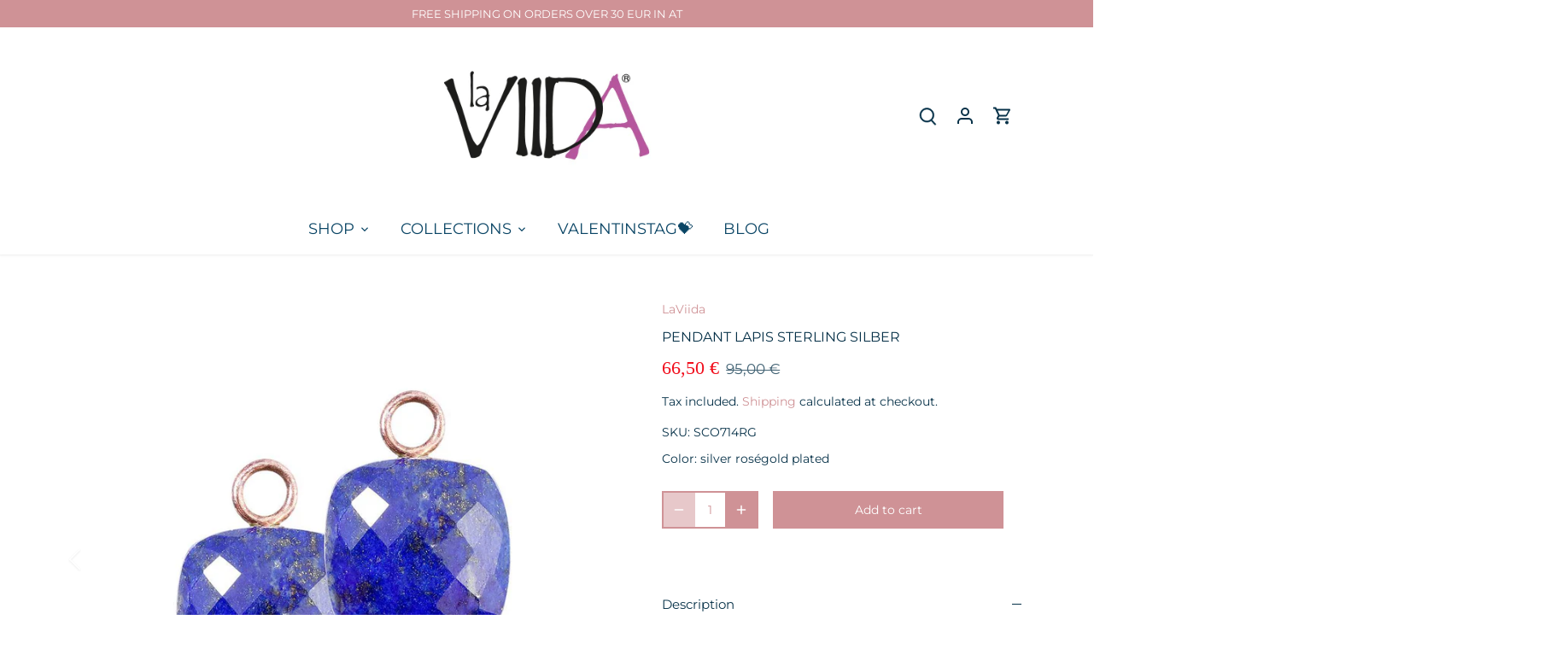

--- FILE ---
content_type: text/html; charset=utf-8
request_url: https://www.laviida.com/en-eu/products/sco714rg
body_size: 52352
content:
<!doctype html>
<html class="no-js" lang="en">
<head>
	<script src="//www.laviida.com/cdn/shop/files/pandectes-rules.js?v=4802309651190339276"></script>
	 
<!-- Google Tag Manager -->
<script>(function(w,d,s,l,i){w[l]=w[l]||[];w[l].push({'gtm.start':
new Date().getTime(),event:'gtm.js'});var f=d.getElementsByTagName(s)[0],
j=d.createElement(s),dl=l!='dataLayer'?'&l='+l:'';j.async=true;j.src=
'https://www.googletagmanager.com/gtm.js?id='+i+dl;f.parentNode.insertBefore(j,f);
})(window,document,'script','dataLayer','GTM-5R73FD49');</script>
<!-- End Google Tag Manager -->
  <!-- Canopy 5.1.2 -->

  <meta charset="utf-8" />
<meta name="viewport" content="width=device-width,initial-scale=1.0" />
<meta http-equiv="X-UA-Compatible" content="IE=edge">

<link rel="preconnect" href="https://cdn.shopify.com" crossorigin>
<link rel="preconnect" href="https://fonts.shopify.com" crossorigin>
<link rel="preconnect" href="https://monorail-edge.shopifysvc.com"><link rel="preload" as="font" href="//www.laviida.com/cdn/fonts/montserrat/montserrat_n4.81949fa0ac9fd2021e16436151e8eaa539321637.woff2" type="font/woff2" crossorigin><link rel="preload" as="font" href="//www.laviida.com/cdn/fonts/montserrat/montserrat_n4.81949fa0ac9fd2021e16436151e8eaa539321637.woff2" type="font/woff2" crossorigin><link rel="preload" as="font" href="//www.laviida.com/cdn/fonts/amiri/amiri_n4.fee8c3379b68ea3b9c7241a63b8a252071faad52.woff2" type="font/woff2" crossorigin><link rel="preload" href="//www.laviida.com/cdn/shop/t/5/assets/vendor.min.js?v=137803223016851922661704974709" as="script">
<link rel="preload" href="//www.laviida.com/cdn/shop/t/5/assets/theme.js?v=102756645768366188701704974709" as="script"><link rel="canonical" href="https://www.laviida.com/en-eu/products/sco714rg" /><link rel="icon" href="//www.laviida.com/cdn/shop/files/favicon.png?crop=center&height=48&v=1614773693&width=48" type="image/png"><meta name="description" content="Earrings Colore Jewellery Jewelry Zircons Silver Sterling Silver gemstone interchangeable pendant">

  <meta name="theme-color" content="#cf9296"><meta property="og:site_name" content="La Viida">
<meta property="og:url" content="https://www.laviida.com/en-eu/products/sco714rg">
<meta property="og:title" content="LaViida Colore Pendants">
<meta property="og:type" content="product">
<meta property="og:description" content="Earrings Colore Jewellery Jewelry Zircons Silver Sterling Silver gemstone interchangeable pendant"><meta property="og:image" content="http://www.laviida.com/cdn/shop/products/41200056_774139ac-5b61-4cfd-b259-2432e25b689d_1200x1200.jpg?v=1633797829">
  <meta property="og:image:secure_url" content="https://www.laviida.com/cdn/shop/products/41200056_774139ac-5b61-4cfd-b259-2432e25b689d_1200x1200.jpg?v=1633797829">
  <meta property="og:image:width" content="1000">
  <meta property="og:image:height" content="1000"><meta property="og:price:amount" content="66,50">
  <meta property="og:price:currency" content="EUR"><meta name="twitter:card" content="summary_large_image">
<meta name="twitter:title" content="LaViida Colore Pendants">
<meta name="twitter:description" content="Earrings Colore Jewellery Jewelry Zircons Silver Sterling Silver gemstone interchangeable pendant">

<style>
    @font-face {
  font-family: Montserrat;
  font-weight: 400;
  font-style: normal;
  font-display: fallback;
  src: url("//www.laviida.com/cdn/fonts/montserrat/montserrat_n4.81949fa0ac9fd2021e16436151e8eaa539321637.woff2") format("woff2"),
       url("//www.laviida.com/cdn/fonts/montserrat/montserrat_n4.a6c632ca7b62da89c3594789ba828388aac693fe.woff") format("woff");
}

    @font-face {
  font-family: Montserrat;
  font-weight: 700;
  font-style: normal;
  font-display: fallback;
  src: url("//www.laviida.com/cdn/fonts/montserrat/montserrat_n7.3c434e22befd5c18a6b4afadb1e3d77c128c7939.woff2") format("woff2"),
       url("//www.laviida.com/cdn/fonts/montserrat/montserrat_n7.5d9fa6e2cae713c8fb539a9876489d86207fe957.woff") format("woff");
}

    @font-face {
  font-family: Montserrat;
  font-weight: 500;
  font-style: normal;
  font-display: fallback;
  src: url("//www.laviida.com/cdn/fonts/montserrat/montserrat_n5.07ef3781d9c78c8b93c98419da7ad4fbeebb6635.woff2") format("woff2"),
       url("//www.laviida.com/cdn/fonts/montserrat/montserrat_n5.adf9b4bd8b0e4f55a0b203cdd84512667e0d5e4d.woff") format("woff");
}

    @font-face {
  font-family: Montserrat;
  font-weight: 400;
  font-style: italic;
  font-display: fallback;
  src: url("//www.laviida.com/cdn/fonts/montserrat/montserrat_i4.5a4ea298b4789e064f62a29aafc18d41f09ae59b.woff2") format("woff2"),
       url("//www.laviida.com/cdn/fonts/montserrat/montserrat_i4.072b5869c5e0ed5b9d2021e4c2af132e16681ad2.woff") format("woff");
}

    @font-face {
  font-family: Montserrat;
  font-weight: 700;
  font-style: italic;
  font-display: fallback;
  src: url("//www.laviida.com/cdn/fonts/montserrat/montserrat_i7.a0d4a463df4f146567d871890ffb3c80408e7732.woff2") format("woff2"),
       url("//www.laviida.com/cdn/fonts/montserrat/montserrat_i7.f6ec9f2a0681acc6f8152c40921d2a4d2e1a2c78.woff") format("woff");
}

    
    @font-face {
  font-family: Amiri;
  font-weight: 400;
  font-style: normal;
  font-display: fallback;
  src: url("//www.laviida.com/cdn/fonts/amiri/amiri_n4.fee8c3379b68ea3b9c7241a63b8a252071faad52.woff2") format("woff2"),
       url("//www.laviida.com/cdn/fonts/amiri/amiri_n4.94cde4e18ec8ae53bf8f7240b84e1f76ce23772d.woff") format("woff");
}

    @font-face {
  font-family: Montserrat;
  font-weight: 400;
  font-style: normal;
  font-display: fallback;
  src: url("//www.laviida.com/cdn/fonts/montserrat/montserrat_n4.81949fa0ac9fd2021e16436151e8eaa539321637.woff2") format("woff2"),
       url("//www.laviida.com/cdn/fonts/montserrat/montserrat_n4.a6c632ca7b62da89c3594789ba828388aac693fe.woff") format("woff");
}

    @font-face {
  font-family: Montserrat;
  font-weight: 600;
  font-style: normal;
  font-display: fallback;
  src: url("//www.laviida.com/cdn/fonts/montserrat/montserrat_n6.1326b3e84230700ef15b3a29fb520639977513e0.woff2") format("woff2"),
       url("//www.laviida.com/cdn/fonts/montserrat/montserrat_n6.652f051080eb14192330daceed8cd53dfdc5ead9.woff") format("woff");
}

  </style>

  <link href="//www.laviida.com/cdn/shop/t/5/assets/styles.css?v=134006485131162932141768070031" rel="stylesheet" type="text/css" media="all" />

  <script>
    document.documentElement.className = document.documentElement.className.replace('no-js', 'js');
    window.theme = window.theme || {};
    
    theme.money_format_with_code_preference = "{{amount_with_comma_separator}} €";
    
    theme.money_format = "{{amount_with_comma_separator}} €";
    theme.customerIsLoggedIn = false;

    
      theme.shippingCalcMoneyFormat = "{{amount_with_comma_separator}} €";
    

    theme.strings = {
      previous: "Previous",
      next: "Next",
      close: "Close",
      addressError: "Error looking up that address",
      addressNoResults: "No results for that address",
      addressQueryLimit: "You have exceeded the Google API usage limit. Consider upgrading to a \u003ca href=\"https:\/\/developers.google.com\/maps\/premium\/usage-limits\"\u003ePremium Plan\u003c\/a\u003e.",
      authError: "There was a problem authenticating your Google Maps API Key.",
      shippingCalcSubmitButton: "Calculate shipping",
      shippingCalcSubmitButtonDisabled: "Calculating...",
      infiniteScrollCollectionLoading: "Loading more items...",
      infiniteScrollCollectionFinishedMsg : "No more items",
      infiniteScrollBlogLoading: "Loading more articles...",
      infiniteScrollBlogFinishedMsg : "No more articles",
      blogsShowTags: "Show tags",
      priceNonExistent: "Unavailable",
      buttonDefault: "Add to cart",
      buttonNoStock: "Out of stock",
      buttonNoVariant: "Unavailable",
      unitPriceSeparator: " \/ ",
      onlyXLeft: "[[ quantity ]] in stock",
      productAddingToCart: "Adding",
      productAddedToCart: "Added",
      quickbuyAdded: "Added to cart",
      cartSummary: "View cart",
      cartContinue: "Continue shopping",
      colorBoxPrevious: "Previous",
      colorBoxNext: "Next",
      colorBoxClose: "Close",
      imageSlider: "Image slider",
      confirmEmptyCart: "Are you sure you want to empty your cart?",
      inYourCart: "In your cart",
      removeFromCart: "Remove from cart",
      clearAll: "Clear all",
      layout_live_search_see_all: "See all results",
      general_quick_search_pages: "Pages",
      general_quick_search_no_results: "Sorry, we couldn\u0026#39;t find any results",
      products_labels_sold_out: "Sold Out",
      products_labels_sale: "Sale",
      maximumQuantity: "You can only have [quantity] in your cart",
      fullDetails: "Full details",
      cartConfirmRemove: "Are you sure you want to remove this item?"
    };

    theme.routes = {
      root_url: '/en-eu',
      account_url: '/en-eu/account',
      account_login_url: '/en-eu/account/login',
      account_logout_url: '/en-eu/account/logout',
      account_recover_url: '/en-eu/account/recover',
      account_register_url: '/en-eu/account/register',
      account_addresses_url: '/en-eu/account/addresses',
      collections_url: '/en-eu/collections',
      all_products_collection_url: '/en-eu/collections/all',
      search_url: '/en-eu/search',
      cart_url: '/en-eu/cart',
      cart_add_url: '/en-eu/cart/add',
      cart_change_url: '/en-eu/cart/change',
      cart_clear_url: '/en-eu/cart/clear'
    };

    theme.scripts = {
      masonry: "\/\/www.laviida.com\/cdn\/shop\/t\/5\/assets\/masonry.v3.2.2.min.js?v=35330930116813290231704974709",
      jqueryInfiniteScroll: "\/\/www.laviida.com\/cdn\/shop\/t\/5\/assets\/jquery.infinitescroll.2.1.0.min.js?v=12654699346475808781704974709",
      underscore: "\/\/cdnjs.cloudflare.com\/ajax\/libs\/underscore.js\/1.6.0\/underscore-min.js",
      shopifyCommon: "\/\/www.laviida.com\/cdn\/shopifycloud\/storefront\/assets\/themes_support\/shopify_common-5f594365.js",
      jqueryCart: "\/\/www.laviida.com\/cdn\/shop\/t\/5\/assets\/shipping-calculator.v1.0.min.js?v=54722302898366399871704974709"
    };

    theme.settings = {
      cartType: "drawer-dynamic",
      openCartDrawerOnMob: true,
      quickBuyType: "hover",
      superscriptDecimals: false,
      currencyCodeEnabled: false
    }
  </script><script>window.performance && window.performance.mark && window.performance.mark('shopify.content_for_header.start');</script><meta name="google-site-verification" content="w7i01rPN8eOIhOgOPaOMMtkVVSBxIuHptl5ZHcAglFw">
<meta name="facebook-domain-verification" content="5wsvqyagr0gpypcbtxdc8zijvutaty">
<meta id="shopify-digital-wallet" name="shopify-digital-wallet" content="/51085508794/digital_wallets/dialog">
<meta name="shopify-checkout-api-token" content="fa6d2cf58b5e6923b681601626369b83">
<meta id="in-context-paypal-metadata" data-shop-id="51085508794" data-venmo-supported="false" data-environment="production" data-locale="en_US" data-paypal-v4="true" data-currency="EUR">
<link rel="alternate" hreflang="x-default" href="https://www.laviida.com/products/sco714rg">
<link rel="alternate" hreflang="de" href="https://www.laviida.com/products/sco714rg">
<link rel="alternate" hreflang="en" href="https://www.laviida.com/en/products/sco714rg">
<link rel="alternate" hreflang="de-DE" href="https://www.laviida.com/de-de/products/sco714rg">
<link rel="alternate" hreflang="en-DE" href="https://www.laviida.com/en-de/products/sco714rg">
<link rel="alternate" hreflang="en-BE" href="https://www.laviida.com/en-eu/products/sco714rg">
<link rel="alternate" hreflang="en-DK" href="https://www.laviida.com/en-eu/products/sco714rg">
<link rel="alternate" hreflang="en-FR" href="https://www.laviida.com/en-eu/products/sco714rg">
<link rel="alternate" hreflang="en-HU" href="https://www.laviida.com/en-eu/products/sco714rg">
<link rel="alternate" hreflang="en-IT" href="https://www.laviida.com/en-eu/products/sco714rg">
<link rel="alternate" hreflang="en-LU" href="https://www.laviida.com/en-eu/products/sco714rg">
<link rel="alternate" hreflang="en-NL" href="https://www.laviida.com/en-eu/products/sco714rg">
<link rel="alternate" hreflang="en-SI" href="https://www.laviida.com/en-eu/products/sco714rg">
<link rel="alternate" hreflang="en-SK" href="https://www.laviida.com/en-eu/products/sco714rg">
<link rel="alternate" hreflang="en-CZ" href="https://www.laviida.com/en-eu/products/sco714rg">
<link rel="alternate" hreflang="en-HR" href="https://www.laviida.com/en-eu/products/sco714rg">
<link rel="alternate" hreflang="en-PL" href="https://www.laviida.com/en-eu/products/sco714rg">
<link rel="alternate" hreflang="de-CH" href="https://www.laviida.com/de-ch/products/sco714rg">
<link rel="alternate" hreflang="en-CH" href="https://www.laviida.com/en-ch/products/sco714rg">
<link rel="alternate" type="application/json+oembed" href="https://www.laviida.com/en-eu/products/sco714rg.oembed">
<script async="async" src="/checkouts/internal/preloads.js?locale=en-BE"></script>
<link rel="preconnect" href="https://shop.app" crossorigin="anonymous">
<script async="async" src="https://shop.app/checkouts/internal/preloads.js?locale=en-BE&shop_id=51085508794" crossorigin="anonymous"></script>
<script id="apple-pay-shop-capabilities" type="application/json">{"shopId":51085508794,"countryCode":"AT","currencyCode":"EUR","merchantCapabilities":["supports3DS"],"merchantId":"gid:\/\/shopify\/Shop\/51085508794","merchantName":"La Viida","requiredBillingContactFields":["postalAddress","email"],"requiredShippingContactFields":["postalAddress","email"],"shippingType":"shipping","supportedNetworks":["visa","maestro","masterCard","amex"],"total":{"type":"pending","label":"La Viida","amount":"1.00"},"shopifyPaymentsEnabled":true,"supportsSubscriptions":true}</script>
<script id="shopify-features" type="application/json">{"accessToken":"fa6d2cf58b5e6923b681601626369b83","betas":["rich-media-storefront-analytics"],"domain":"www.laviida.com","predictiveSearch":true,"shopId":51085508794,"locale":"en"}</script>
<script>var Shopify = Shopify || {};
Shopify.shop = "la-viida.myshopify.com";
Shopify.locale = "en";
Shopify.currency = {"active":"EUR","rate":"1.0"};
Shopify.country = "BE";
Shopify.theme = {"name":"Canopy","id":157087072589,"schema_name":"Canopy","schema_version":"5.1.2","theme_store_id":732,"role":"main"};
Shopify.theme.handle = "null";
Shopify.theme.style = {"id":null,"handle":null};
Shopify.cdnHost = "www.laviida.com/cdn";
Shopify.routes = Shopify.routes || {};
Shopify.routes.root = "/en-eu/";</script>
<script type="module">!function(o){(o.Shopify=o.Shopify||{}).modules=!0}(window);</script>
<script>!function(o){function n(){var o=[];function n(){o.push(Array.prototype.slice.apply(arguments))}return n.q=o,n}var t=o.Shopify=o.Shopify||{};t.loadFeatures=n(),t.autoloadFeatures=n()}(window);</script>
<script>
  window.ShopifyPay = window.ShopifyPay || {};
  window.ShopifyPay.apiHost = "shop.app\/pay";
  window.ShopifyPay.redirectState = null;
</script>
<script id="shop-js-analytics" type="application/json">{"pageType":"product"}</script>
<script defer="defer" async type="module" src="//www.laviida.com/cdn/shopifycloud/shop-js/modules/v2/client.init-shop-cart-sync_WVOgQShq.en.esm.js"></script>
<script defer="defer" async type="module" src="//www.laviida.com/cdn/shopifycloud/shop-js/modules/v2/chunk.common_C_13GLB1.esm.js"></script>
<script defer="defer" async type="module" src="//www.laviida.com/cdn/shopifycloud/shop-js/modules/v2/chunk.modal_CLfMGd0m.esm.js"></script>
<script type="module">
  await import("//www.laviida.com/cdn/shopifycloud/shop-js/modules/v2/client.init-shop-cart-sync_WVOgQShq.en.esm.js");
await import("//www.laviida.com/cdn/shopifycloud/shop-js/modules/v2/chunk.common_C_13GLB1.esm.js");
await import("//www.laviida.com/cdn/shopifycloud/shop-js/modules/v2/chunk.modal_CLfMGd0m.esm.js");

  window.Shopify.SignInWithShop?.initShopCartSync?.({"fedCMEnabled":true,"windoidEnabled":true});

</script>
<script>
  window.Shopify = window.Shopify || {};
  if (!window.Shopify.featureAssets) window.Shopify.featureAssets = {};
  window.Shopify.featureAssets['shop-js'] = {"shop-cart-sync":["modules/v2/client.shop-cart-sync_DuR37GeY.en.esm.js","modules/v2/chunk.common_C_13GLB1.esm.js","modules/v2/chunk.modal_CLfMGd0m.esm.js"],"init-fed-cm":["modules/v2/client.init-fed-cm_BucUoe6W.en.esm.js","modules/v2/chunk.common_C_13GLB1.esm.js","modules/v2/chunk.modal_CLfMGd0m.esm.js"],"shop-toast-manager":["modules/v2/client.shop-toast-manager_B0JfrpKj.en.esm.js","modules/v2/chunk.common_C_13GLB1.esm.js","modules/v2/chunk.modal_CLfMGd0m.esm.js"],"init-shop-cart-sync":["modules/v2/client.init-shop-cart-sync_WVOgQShq.en.esm.js","modules/v2/chunk.common_C_13GLB1.esm.js","modules/v2/chunk.modal_CLfMGd0m.esm.js"],"shop-button":["modules/v2/client.shop-button_B_U3bv27.en.esm.js","modules/v2/chunk.common_C_13GLB1.esm.js","modules/v2/chunk.modal_CLfMGd0m.esm.js"],"init-windoid":["modules/v2/client.init-windoid_DuP9q_di.en.esm.js","modules/v2/chunk.common_C_13GLB1.esm.js","modules/v2/chunk.modal_CLfMGd0m.esm.js"],"shop-cash-offers":["modules/v2/client.shop-cash-offers_BmULhtno.en.esm.js","modules/v2/chunk.common_C_13GLB1.esm.js","modules/v2/chunk.modal_CLfMGd0m.esm.js"],"pay-button":["modules/v2/client.pay-button_CrPSEbOK.en.esm.js","modules/v2/chunk.common_C_13GLB1.esm.js","modules/v2/chunk.modal_CLfMGd0m.esm.js"],"init-customer-accounts":["modules/v2/client.init-customer-accounts_jNk9cPYQ.en.esm.js","modules/v2/client.shop-login-button_DJ5ldayH.en.esm.js","modules/v2/chunk.common_C_13GLB1.esm.js","modules/v2/chunk.modal_CLfMGd0m.esm.js"],"avatar":["modules/v2/client.avatar_BTnouDA3.en.esm.js"],"checkout-modal":["modules/v2/client.checkout-modal_pBPyh9w8.en.esm.js","modules/v2/chunk.common_C_13GLB1.esm.js","modules/v2/chunk.modal_CLfMGd0m.esm.js"],"init-shop-for-new-customer-accounts":["modules/v2/client.init-shop-for-new-customer-accounts_BUoCy7a5.en.esm.js","modules/v2/client.shop-login-button_DJ5ldayH.en.esm.js","modules/v2/chunk.common_C_13GLB1.esm.js","modules/v2/chunk.modal_CLfMGd0m.esm.js"],"init-customer-accounts-sign-up":["modules/v2/client.init-customer-accounts-sign-up_CnczCz9H.en.esm.js","modules/v2/client.shop-login-button_DJ5ldayH.en.esm.js","modules/v2/chunk.common_C_13GLB1.esm.js","modules/v2/chunk.modal_CLfMGd0m.esm.js"],"init-shop-email-lookup-coordinator":["modules/v2/client.init-shop-email-lookup-coordinator_CzjY5t9o.en.esm.js","modules/v2/chunk.common_C_13GLB1.esm.js","modules/v2/chunk.modal_CLfMGd0m.esm.js"],"shop-follow-button":["modules/v2/client.shop-follow-button_CsYC63q7.en.esm.js","modules/v2/chunk.common_C_13GLB1.esm.js","modules/v2/chunk.modal_CLfMGd0m.esm.js"],"shop-login-button":["modules/v2/client.shop-login-button_DJ5ldayH.en.esm.js","modules/v2/chunk.common_C_13GLB1.esm.js","modules/v2/chunk.modal_CLfMGd0m.esm.js"],"shop-login":["modules/v2/client.shop-login_B9ccPdmx.en.esm.js","modules/v2/chunk.common_C_13GLB1.esm.js","modules/v2/chunk.modal_CLfMGd0m.esm.js"],"lead-capture":["modules/v2/client.lead-capture_D0K_KgYb.en.esm.js","modules/v2/chunk.common_C_13GLB1.esm.js","modules/v2/chunk.modal_CLfMGd0m.esm.js"],"payment-terms":["modules/v2/client.payment-terms_BWmiNN46.en.esm.js","modules/v2/chunk.common_C_13GLB1.esm.js","modules/v2/chunk.modal_CLfMGd0m.esm.js"]};
</script>
<script>(function() {
  var isLoaded = false;
  function asyncLoad() {
    if (isLoaded) return;
    isLoaded = true;
    var urls = ["https:\/\/sdks.automizely.com\/conversions\/v1\/conversions.js?app_connection_id=94d8b232d94648818b5d8677fc59bc24\u0026mapped_org_id=5e2f39e417c48583df5dd4fe14924e7a_v1\u0026shop=la-viida.myshopify.com","\/\/cdn.shopify.com\/proxy\/ee50f807ffa9d57ae393357a650530a6655828cde41e9fef265dd1b4560fc710\/shopify-script-tags.s3.eu-west-1.amazonaws.com\/smartseo\/instantpage.js?shop=la-viida.myshopify.com\u0026sp-cache-control=cHVibGljLCBtYXgtYWdlPTkwMA"];
    for (var i = 0; i < urls.length; i++) {
      var s = document.createElement('script');
      s.type = 'text/javascript';
      s.async = true;
      s.src = urls[i];
      var x = document.getElementsByTagName('script')[0];
      x.parentNode.insertBefore(s, x);
    }
  };
  if(window.attachEvent) {
    window.attachEvent('onload', asyncLoad);
  } else {
    window.addEventListener('load', asyncLoad, false);
  }
})();</script>
<script id="__st">var __st={"a":51085508794,"offset":3600,"reqid":"e60ecf1c-8112-4971-93bd-40de933bb9b7-1769692545","pageurl":"www.laviida.com\/en-eu\/products\/sco714rg","u":"db4768df49ed","p":"product","rtyp":"product","rid":6895237824698};</script>
<script>window.ShopifyPaypalV4VisibilityTracking = true;</script>
<script id="captcha-bootstrap">!function(){'use strict';const t='contact',e='account',n='new_comment',o=[[t,t],['blogs',n],['comments',n],[t,'customer']],c=[[e,'customer_login'],[e,'guest_login'],[e,'recover_customer_password'],[e,'create_customer']],r=t=>t.map((([t,e])=>`form[action*='/${t}']:not([data-nocaptcha='true']) input[name='form_type'][value='${e}']`)).join(','),a=t=>()=>t?[...document.querySelectorAll(t)].map((t=>t.form)):[];function s(){const t=[...o],e=r(t);return a(e)}const i='password',u='form_key',d=['recaptcha-v3-token','g-recaptcha-response','h-captcha-response',i],f=()=>{try{return window.sessionStorage}catch{return}},m='__shopify_v',_=t=>t.elements[u];function p(t,e,n=!1){try{const o=window.sessionStorage,c=JSON.parse(o.getItem(e)),{data:r}=function(t){const{data:e,action:n}=t;return t[m]||n?{data:e,action:n}:{data:t,action:n}}(c);for(const[e,n]of Object.entries(r))t.elements[e]&&(t.elements[e].value=n);n&&o.removeItem(e)}catch(o){console.error('form repopulation failed',{error:o})}}const l='form_type',E='cptcha';function T(t){t.dataset[E]=!0}const w=window,h=w.document,L='Shopify',v='ce_forms',y='captcha';let A=!1;((t,e)=>{const n=(g='f06e6c50-85a8-45c8-87d0-21a2b65856fe',I='https://cdn.shopify.com/shopifycloud/storefront-forms-hcaptcha/ce_storefront_forms_captcha_hcaptcha.v1.5.2.iife.js',D={infoText:'Protected by hCaptcha',privacyText:'Privacy',termsText:'Terms'},(t,e,n)=>{const o=w[L][v],c=o.bindForm;if(c)return c(t,g,e,D).then(n);var r;o.q.push([[t,g,e,D],n]),r=I,A||(h.body.append(Object.assign(h.createElement('script'),{id:'captcha-provider',async:!0,src:r})),A=!0)});var g,I,D;w[L]=w[L]||{},w[L][v]=w[L][v]||{},w[L][v].q=[],w[L][y]=w[L][y]||{},w[L][y].protect=function(t,e){n(t,void 0,e),T(t)},Object.freeze(w[L][y]),function(t,e,n,w,h,L){const[v,y,A,g]=function(t,e,n){const i=e?o:[],u=t?c:[],d=[...i,...u],f=r(d),m=r(i),_=r(d.filter((([t,e])=>n.includes(e))));return[a(f),a(m),a(_),s()]}(w,h,L),I=t=>{const e=t.target;return e instanceof HTMLFormElement?e:e&&e.form},D=t=>v().includes(t);t.addEventListener('submit',(t=>{const e=I(t);if(!e)return;const n=D(e)&&!e.dataset.hcaptchaBound&&!e.dataset.recaptchaBound,o=_(e),c=g().includes(e)&&(!o||!o.value);(n||c)&&t.preventDefault(),c&&!n&&(function(t){try{if(!f())return;!function(t){const e=f();if(!e)return;const n=_(t);if(!n)return;const o=n.value;o&&e.removeItem(o)}(t);const e=Array.from(Array(32),(()=>Math.random().toString(36)[2])).join('');!function(t,e){_(t)||t.append(Object.assign(document.createElement('input'),{type:'hidden',name:u})),t.elements[u].value=e}(t,e),function(t,e){const n=f();if(!n)return;const o=[...t.querySelectorAll(`input[type='${i}']`)].map((({name:t})=>t)),c=[...d,...o],r={};for(const[a,s]of new FormData(t).entries())c.includes(a)||(r[a]=s);n.setItem(e,JSON.stringify({[m]:1,action:t.action,data:r}))}(t,e)}catch(e){console.error('failed to persist form',e)}}(e),e.submit())}));const S=(t,e)=>{t&&!t.dataset[E]&&(n(t,e.some((e=>e===t))),T(t))};for(const o of['focusin','change'])t.addEventListener(o,(t=>{const e=I(t);D(e)&&S(e,y())}));const B=e.get('form_key'),M=e.get(l),P=B&&M;t.addEventListener('DOMContentLoaded',(()=>{const t=y();if(P)for(const e of t)e.elements[l].value===M&&p(e,B);[...new Set([...A(),...v().filter((t=>'true'===t.dataset.shopifyCaptcha))])].forEach((e=>S(e,t)))}))}(h,new URLSearchParams(w.location.search),n,t,e,['guest_login'])})(!1,!0)}();</script>
<script integrity="sha256-4kQ18oKyAcykRKYeNunJcIwy7WH5gtpwJnB7kiuLZ1E=" data-source-attribution="shopify.loadfeatures" defer="defer" src="//www.laviida.com/cdn/shopifycloud/storefront/assets/storefront/load_feature-a0a9edcb.js" crossorigin="anonymous"></script>
<script crossorigin="anonymous" defer="defer" src="//www.laviida.com/cdn/shopifycloud/storefront/assets/shopify_pay/storefront-65b4c6d7.js?v=20250812"></script>
<script data-source-attribution="shopify.dynamic_checkout.dynamic.init">var Shopify=Shopify||{};Shopify.PaymentButton=Shopify.PaymentButton||{isStorefrontPortableWallets:!0,init:function(){window.Shopify.PaymentButton.init=function(){};var t=document.createElement("script");t.src="https://www.laviida.com/cdn/shopifycloud/portable-wallets/latest/portable-wallets.en.js",t.type="module",document.head.appendChild(t)}};
</script>
<script data-source-attribution="shopify.dynamic_checkout.buyer_consent">
  function portableWalletsHideBuyerConsent(e){var t=document.getElementById("shopify-buyer-consent"),n=document.getElementById("shopify-subscription-policy-button");t&&n&&(t.classList.add("hidden"),t.setAttribute("aria-hidden","true"),n.removeEventListener("click",e))}function portableWalletsShowBuyerConsent(e){var t=document.getElementById("shopify-buyer-consent"),n=document.getElementById("shopify-subscription-policy-button");t&&n&&(t.classList.remove("hidden"),t.removeAttribute("aria-hidden"),n.addEventListener("click",e))}window.Shopify?.PaymentButton&&(window.Shopify.PaymentButton.hideBuyerConsent=portableWalletsHideBuyerConsent,window.Shopify.PaymentButton.showBuyerConsent=portableWalletsShowBuyerConsent);
</script>
<script data-source-attribution="shopify.dynamic_checkout.cart.bootstrap">document.addEventListener("DOMContentLoaded",(function(){function t(){return document.querySelector("shopify-accelerated-checkout-cart, shopify-accelerated-checkout")}if(t())Shopify.PaymentButton.init();else{new MutationObserver((function(e,n){t()&&(Shopify.PaymentButton.init(),n.disconnect())})).observe(document.body,{childList:!0,subtree:!0})}}));
</script>
<link id="shopify-accelerated-checkout-styles" rel="stylesheet" media="screen" href="https://www.laviida.com/cdn/shopifycloud/portable-wallets/latest/accelerated-checkout-backwards-compat.css" crossorigin="anonymous">
<style id="shopify-accelerated-checkout-cart">
        #shopify-buyer-consent {
  margin-top: 1em;
  display: inline-block;
  width: 100%;
}

#shopify-buyer-consent.hidden {
  display: none;
}

#shopify-subscription-policy-button {
  background: none;
  border: none;
  padding: 0;
  text-decoration: underline;
  font-size: inherit;
  cursor: pointer;
}

#shopify-subscription-policy-button::before {
  box-shadow: none;
}

      </style>

<script>window.performance && window.performance.mark && window.performance.mark('shopify.content_for_header.end');</script>
<!-- BEGIN app block: shopify://apps/pandectes-gdpr/blocks/banner/58c0baa2-6cc1-480c-9ea6-38d6d559556a -->
  
    
      <!-- TCF is active, scripts are loaded above -->
      
      <script>
        
          window.PandectesSettings = {"store":{"id":51085508794,"plan":"plus","theme":"Canopy","primaryLocale":"de","adminMode":false,"headless":false,"storefrontRootDomain":"","checkoutRootDomain":"","storefrontAccessToken":""},"tsPublished":1746171883,"declaration":{"showPurpose":false,"showProvider":false,"showDateGenerated":false},"language":{"unpublished":[],"languageMode":"Multilingual","fallbackLanguage":"de","languageDetection":"country","languagesSupported":["en"]},"texts":{"managed":{"headerText":{"de":"Wir respektieren deine Privatsphäre","en":"We respect your privacy"},"consentText":{"de":"Diese Website verwendet Cookies, um Ihnen das beste Erlebnis zu bieten.","en":"This website uses cookies to ensure you get the best experience."},"linkText":{"de":"Mehr erfahren","en":"Learn more"},"imprintText":{"de":"Imprint","en":"Imprint"},"googleLinkText":{"de":"Googles Datenschutzbestimmungen","en":"Google's Privacy Terms"},"allowButtonText":{"de":"Annehmen","en":"Accept"},"denyButtonText":{"de":"Ablehnen","en":"Decline"},"dismissButtonText":{"de":"OK","en":"Ok"},"leaveSiteButtonText":{"de":"Diese Seite verlassen","en":"Leave this site"},"preferencesButtonText":{"de":"Einstellungen","en":"Preferences"},"cookiePolicyText":{"de":"Cookie-Richtlinie","en":"Cookie policy"},"preferencesPopupTitleText":{"de":"Einwilligungseinstellungen verwalten","en":"Manage consent preferences"},"preferencesPopupIntroText":{"de":"Wir verwenden Cookies, um die Funktionalität der Website zu optimieren, die Leistung zu analysieren und Ihnen ein personalisiertes Erlebnis zu bieten. Einige Cookies sind für den ordnungsgemäßen Betrieb der Website unerlässlich. Diese Cookies können nicht deaktiviert werden. In diesem Fenster können Sie Ihre Präferenzen für Cookies verwalten.","en":"We use cookies to optimize website functionality, analyze the performance, and provide personalized experience to you. Some cookies are essential to make the website operate and function correctly. Those cookies cannot be disabled. In this window you can manage your preference of cookies."},"preferencesPopupSaveButtonText":{"de":"Auswahl speichern","en":"Save preferences"},"preferencesPopupCloseButtonText":{"de":"Schließen","en":"Close"},"preferencesPopupAcceptAllButtonText":{"de":"Alles Akzeptieren","en":"Accept all"},"preferencesPopupRejectAllButtonText":{"de":"Alles ablehnen","en":"Reject all"},"cookiesDetailsText":{"de":"Cookie-Details","en":"Cookies details"},"preferencesPopupAlwaysAllowedText":{"de":"Immer erlaubt","en":"Always allowed"},"accessSectionParagraphText":{"de":"You have the right to be able to access your personal data at any time. This includes your account information, your order records as well as any GDPR related requests you have made so far. You have the right to request a full report of your data.","en":"You have the right to request access to your data at any time."},"accessSectionTitleText":{"de":"Data Portability","en":"Data portability"},"accessSectionAccountInfoActionText":{"de":"persönliche Daten","en":"Personal data"},"accessSectionDownloadReportActionText":{"de":"Alle Daten anfordern","en":"Request export"},"accessSectionGDPRRequestsActionText":{"de":"Anfragen betroffener Personen","en":"Data subject requests"},"accessSectionOrdersRecordsActionText":{"de":"Aufträge","en":"Orders"},"rectificationSectionParagraphText":{"de":"You have the right to request your data to be updated whenever you think it is appropriate.","en":"You have the right to request your data to be updated whenever you think it is appropriate."},"rectificationSectionTitleText":{"de":"Data Rectification","en":"Data Rectification"},"rectificationCommentPlaceholder":{"de":"Beschreiben Sie, was Sie aktualisieren möchten","en":"Describe what you want to be updated"},"rectificationCommentValidationError":{"de":"Kommentar ist erforderlich","en":"Comment is required"},"rectificationSectionEditAccountActionText":{"de":"Aktualisierung anfordern","en":"Request an update"},"erasureSectionTitleText":{"de":"Right to be Forgotten","en":"Right to be forgotten"},"erasureSectionParagraphText":{"de":"Use this option if you want to remove your personal and other data from our store. Keep in mind that this process will delete your account, so you will no longer be able to access or use it anymore.","en":"You have the right to ask all your data to be erased. After that, you will no longer be able to access your account."},"erasureSectionRequestDeletionActionText":{"de":"Löschung personenbezogener Daten anfordern","en":"Request personal data deletion"},"consentDate":{"de":"Zustimmungsdatum","en":"Consent date"},"consentId":{"de":"Einwilligungs-ID","en":"Consent ID"},"consentSectionChangeConsentActionText":{"de":"Einwilligungspräferenz ändern","en":"Change consent preference"},"consentSectionConsentedText":{"de":"Sie haben der Cookie-Richtlinie dieser Website zugestimmt am","en":"You consented to the cookies policy of this website on"},"consentSectionNoConsentText":{"de":"Sie haben der Cookie-Richtlinie dieser Website nicht zugestimmt.","en":"You have not consented to the cookies policy of this website."},"consentSectionTitleText":{"de":"Ihre Cookie-Einwilligung","en":"Your cookie consent"},"consentStatus":{"de":"Einwilligungspräferenz","en":"Consent preference"},"confirmationFailureMessage":{"de":"Ihre Anfrage wurde nicht bestätigt. Bitte versuchen Sie es erneut und wenn das Problem weiterhin besteht, wenden Sie sich an den Ladenbesitzer, um Hilfe zu erhalten","en":"Your request was not verified. Please try again and if problem persists, contact store owner for assistance"},"confirmationFailureTitle":{"de":"Ein Problem ist aufgetreten","en":"A problem occurred"},"confirmationSuccessMessage":{"de":"Wir werden uns in Kürze zu Ihrem Anliegen bei Ihnen melden.","en":"We will soon get back to you as to your request."},"confirmationSuccessTitle":{"de":"Ihre Anfrage wurde bestätigt","en":"Your request is verified"},"guestsSupportEmailFailureMessage":{"de":"Ihre Anfrage wurde nicht übermittelt. Bitte versuchen Sie es erneut und wenn das Problem weiterhin besteht, wenden Sie sich an den Shop-Inhaber, um Hilfe zu erhalten.","en":"Your request was not submitted. Please try again and if problem persists, contact store owner for assistance."},"guestsSupportEmailFailureTitle":{"de":"Ein Problem ist aufgetreten","en":"A problem occurred"},"guestsSupportEmailPlaceholder":{"de":"E-Mail-Addresse","en":"E-mail address"},"guestsSupportEmailSuccessMessage":{"de":"Wenn Sie als Kunde dieses Shops registriert sind, erhalten Sie in Kürze eine E-Mail mit Anweisungen zum weiteren Vorgehen.","en":"If you are registered as a customer of this store, you will soon receive an email with instructions on how to proceed."},"guestsSupportEmailSuccessTitle":{"de":"Vielen Dank für die Anfrage","en":"Thank you for your request"},"guestsSupportEmailValidationError":{"de":"Email ist ungültig","en":"Email is not valid"},"guestsSupportInfoText":{"de":"Bitte loggen Sie sich mit Ihrem Kundenkonto ein, um fortzufahren.","en":"Please login with your customer account to further proceed."},"submitButton":{"de":"einreichen","en":"Submit"},"submittingButton":{"de":"Senden...","en":"Submitting..."},"cancelButton":{"de":"Abbrechen","en":"Cancel"},"declIntroText":{"de":"Wir verwenden Cookies, um die Funktionalität der Website zu optimieren, die Leistung zu analysieren und Ihnen ein personalisiertes Erlebnis zu bieten. Einige Cookies sind für den ordnungsgemäßen Betrieb der Website unerlässlich. Diese Cookies können nicht deaktiviert werden. In diesem Fenster können Sie Ihre Präferenzen für Cookies verwalten.","en":"We use cookies to optimize website functionality, analyze the performance, and provide personalized experience to you. Some cookies are essential to make the website operate and function correctly. Those cookies cannot be disabled. In this window you can manage your preference of cookies."},"declName":{"de":"Name","en":"Name"},"declPurpose":{"de":"Zweck","en":"Purpose"},"declType":{"de":"Typ","en":"Type"},"declRetention":{"de":"Speicherdauer","en":"Retention"},"declProvider":{"de":"Anbieter","en":"Provider"},"declFirstParty":{"de":"Erstanbieter","en":"First-party"},"declThirdParty":{"de":"Drittanbieter","en":"Third-party"},"declSeconds":{"de":"Sekunden","en":"seconds"},"declMinutes":{"de":"Minuten","en":"minutes"},"declHours":{"de":"Std.","en":"hours"},"declDays":{"de":"Tage","en":"days"},"declMonths":{"de":"Monate","en":"months"},"declYears":{"de":"Jahre","en":"years"},"declSession":{"de":"Sitzung","en":"Session"},"declDomain":{"de":"Domain","en":"Domain"},"declPath":{"de":"Weg","en":"Path"}},"categories":{"strictlyNecessaryCookiesTitleText":{"de":"Unbedingt erforderliche Cookies","en":"Strictly necessary cookies"},"strictlyNecessaryCookiesDescriptionText":{"de":"Diese Cookies sind unerlässlich für das fehlerfreie funktionieren der Webseite und können nicht ausgeschaltet werden.","en":"These cookies are essential in order to enable you to move around the website and use its features, such as accessing secure areas of the website. The website cannot function properly without these cookies."},"functionalityCookiesTitleText":{"de":"Funktionale Cookies","en":"Functional cookies"},"functionalityCookiesDescriptionText":{"de":"Diese Cookies werden verwendet, um zusätzliche Funktionen auf unserer Website bereitzustellen. Die Daten helfen uns, Fehler zu entdecken und die Funktionalität zu verbessern.","en":"These cookies enable the site to provide enhanced functionality and personalisation. They may be set by us or by third party providers whose services we have added to our pages. If you do not allow these cookies then some or all of these services may not function properly."},"performanceCookiesTitleText":{"de":"Performance Cookies","en":"Performance cookies"},"performanceCookiesDescriptionText":{"de":"Diese Cookies sammeln Informationen darüber, wie Besucher eine Website nutzen, z. B. welche Seiten Besucher am häufigsten besuchen und ob sie Fehlermeldungen von Webseiten erhalten. Diese Cookies sammeln keine Informationen, die einen Besucher identifizieren. Alle Informationen, die diese Cookies sammeln, sind aggregiert und daher anonym. Es wird nur verwendet, um die Funktionsweise einer Website zu verbessern.","en":"These cookies enable us to monitor and improve the performance of our website. For example, they allow us to count visits, identify traffic sources and see which parts of the site are most popular."},"targetingCookiesTitleText":{"de":"Marketing Cookies","en":"Targeting cookies"},"targetingCookiesDescriptionText":{"de":"Diese Cookies werden verwendet, um Anzeigen zu liefern, die für Sie und Ihre Interessen relevanter sind.  Sie werden auch verwendet, um die Häufigkeit zu begrenzen, mit der Sie eine Werbung sehen, und um die Effektivität der Werbekampagne zu messen. Sie werden in der Regel von Werbenetzwerken mit Zustimmung des Websitebetreibers platziert.","en":"These cookies may be set through our site by our advertising partners. They may be used by those companies to build a profile of your interests and show you relevant adverts on other sites.    They do not store directly personal information, but are based on uniquely identifying your browser and internet device. If you do not allow these cookies, you will experience less targeted advertising."},"unclassifiedCookiesTitleText":{"de":"Unclassified cookies","en":"Unclassified cookies"},"unclassifiedCookiesDescriptionText":{"de":"Unclassified cookies are cookies that we are in the process of classifying, together with the providers of individual cookies.","en":"Unclassified cookies are cookies that we are in the process of classifying, together with the providers of individual cookies."}},"auto":{}},"library":{"previewMode":false,"fadeInTimeout":0,"defaultBlocked":0,"showLink":true,"showImprintLink":false,"showGoogleLink":false,"enabled":true,"cookie":{"expiryDays":365,"secure":true},"dismissOnScroll":false,"dismissOnWindowClick":false,"dismissOnTimeout":false,"palette":{"popup":{"background":"#FAFAFA","backgroundForCalculations":{"a":1,"b":250,"g":250,"r":250},"text":"#0A4565"},"button":{"background":"#FFFFFF","backgroundForCalculations":{"a":1,"b":255,"g":255,"r":255},"text":"#050000","textForCalculation":{"a":1,"b":0,"g":0,"r":5},"border":"transparent"}},"content":{"href":"https://la-viida.myshopify.com/policies/privacy-policy","imprintHref":"/","close":"&#10005;","target":"_blank","logo":""},"window":"<div role=\"dialog\" aria-live=\"polite\" aria-label=\"cookieconsent\" aria-describedby=\"cookieconsent:desc\" id=\"cookie-consent-dialogBox\" class=\"cc-window-wrapper cc-bottom-center-wrapper\"><div class=\"pd-cookie-banner-window cc-window {{classes}}\"><!--googleoff: all-->{{children}}<!--googleon: all--></div></div>","compliance":{"custom":"<div class=\"cc-compliance cc-highlight\">{{preferences}}{{dismiss}}{{deny}}</div>"},"type":"custom","layouts":{"basic":"{{messagelink}}{{compliance}}{{close}}"},"position":"bottom-center","theme":"edgeless","revokable":false,"animateRevokable":false,"revokableReset":false,"revokableLogoUrl":"https://la-viida.myshopify.com/cdn/shop/files/pandectes-reopen-logo.png","revokablePlacement":"bottom-left","revokableMarginHorizontal":15,"revokableMarginVertical":15,"static":false,"autoAttach":true,"hasTransition":false,"blacklistPage":[""],"elements":{"close":"<button aria-label=\"dismiss cookie message\" type=\"button\" tabindex=\"0\" class=\"cc-close\">{{close}}</button>","dismiss":"<button aria-label=\"dismiss cookie message\" type=\"button\" tabindex=\"0\" class=\"cc-btn cc-btn-decision cc-dismiss\">{{dismiss}}</button>","allow":"<button aria-label=\"allow cookies\" type=\"button\" tabindex=\"0\" class=\"cc-btn cc-btn-decision cc-allow\">{{allow}}</button>","deny":"<button aria-label=\"deny cookies\" type=\"button\" tabindex=\"0\" class=\"cc-btn cc-btn-decision cc-deny\">{{deny}}</button>","preferences":"<button aria-label=\"settings cookies\" tabindex=\"0\" type=\"button\" class=\"cc-btn cc-settings\" onclick=\"Pandectes.fn.openPreferences()\">{{preferences}}</button>"}},"geolocation":{"brOnly":false,"caOnly":false,"euOnly":false},"dsr":{"guestsSupport":false,"accessSectionDownloadReportAuto":false},"banner":{"resetTs":1611682601,"extraCss":"        .cc-banner-logo {max-width: 24em!important;}    @media(min-width: 768px) {.cc-window.cc-floating{max-width: 24em!important;width: 24em!important;}}    .cc-message, .pd-cookie-banner-window .cc-header, .cc-logo {text-align: center}    .cc-window-wrapper{z-index: 16777100;}    .cc-window{z-index: 16777100;font-size: 13px!important;font-family: inherit;}    .pd-cookie-banner-window .cc-header{font-size: 13px!important;font-family: inherit;}    .pd-cp-ui{font-family: inherit; background-color: #FAFAFA;color:#0A4565;}    button.pd-cp-btn, a.pd-cp-btn{background-color:#FFFFFF;color:#050000!important;}    input + .pd-cp-preferences-slider{background-color: rgba(10, 69, 101, 0.3)}    .pd-cp-scrolling-section::-webkit-scrollbar{background-color: rgba(10, 69, 101, 0.3)}    input:checked + .pd-cp-preferences-slider{background-color: rgba(10, 69, 101, 1)}    .pd-cp-scrolling-section::-webkit-scrollbar-thumb {background-color: rgba(10, 69, 101, 1)}    .pd-cp-ui-close{color:#0A4565;}    .pd-cp-preferences-slider:before{background-color: #FAFAFA}    .pd-cp-title:before {border-color: #0A4565!important}    .pd-cp-preferences-slider{background-color:#0A4565}    .pd-cp-toggle{color:#0A4565!important}    @media(max-width:699px) {.pd-cp-ui-close-top svg {fill: #0A4565}}    .pd-cp-toggle:hover,.pd-cp-toggle:visited,.pd-cp-toggle:active{color:#0A4565!important}    .pd-cookie-banner-window {}  ","customJavascript":{},"showPoweredBy":false,"logoHeight":40,"hybridStrict":false,"cookiesBlockedByDefault":"0","isActive":true,"implicitSavePreferences":false,"cookieIcon":false,"blockBots":false,"showCookiesDetails":true,"hasTransition":false,"blockingPage":false,"showOnlyLandingPage":false,"leaveSiteUrl":"https://www.google.com","linkRespectStoreLang":false},"cookies":{"0":[{"name":"shopify_pay_redirect","type":"http","domain":"www.laviida.com","path":"/","provider":"Shopify","firstParty":true,"retention":"1 year(s)","expires":1,"unit":"declYears","purpose":{"de":"Das Cookie ist für die sichere Checkout- und Zahlungsfunktion auf der Website erforderlich. Diese Funktion wird von shopify.com bereitgestellt.","en":"Used to accelerate the checkout process when the buyer has a Shop Pay account."}},{"name":"cart_currency","type":"http","domain":"www.laviida.com","path":"/","provider":"Shopify","firstParty":true,"retention":"1 year(s)","expires":1,"unit":"declYears","purpose":{"de":"Das Cookie ist für die sichere Checkout- und Zahlungsfunktion auf der Website erforderlich. Diese Funktion wird von shopify.com bereitgestellt.","en":"Used after a checkout is completed to initialize a new empty cart with the same currency as the one just used."}},{"name":"secure_customer_sig","type":"http","domain":"www.laviida.com","path":"/","provider":"Shopify","firstParty":true,"retention":"1 year(s)","expires":1,"unit":"declYears","purpose":{"de":"Wird im Zusammenhang mit dem Kundenlogin verwendet.","en":"Used to identify a user after they sign into a shop as a customer so they do not need to log in again."}},{"name":"_secure_session_id","type":"http","domain":"www.laviida.com","path":"/","provider":"Shopify","firstParty":true,"retention":"1 year(s)","expires":1,"unit":"declYears","purpose":{"de":"Wird in Verbindung mit der Navigation durch eine Storefront verwendet."}}],"1":[{"name":"secure_customer_sig","type":"http","domain":"la-viida.myshopify.com","path":"/","provider":"Shopify","firstParty":true,"retention":"1 day(s)","expires":1,"unit":"declDays","purpose":{"de":"Wird im Zusammenhang mit dem Kundenlogin verwendet.","en":"Used to identify a user after they sign into a shop as a customer so they do not need to log in again."}},{"name":"cart_currency","type":"http","domain":"la-viida.myshopify.com","path":"/","provider":"Shopify","firstParty":true,"retention":"1 day(s)","expires":1,"unit":"declDays","purpose":{"de":"Das Cookie ist für die sichere Checkout- und Zahlungsfunktion auf der Website erforderlich. Diese Funktion wird von shopify.com bereitgestellt.","en":"Used after a checkout is completed to initialize a new empty cart with the same currency as the one just used."}},{"name":"_pay_session","type":"http","domain":"la-viida.myshopify.com","path":"/","provider":"Unknown","firstParty":true,"retention":"1 day(s)","expires":1,"unit":"declDays","purpose":{"de":"","en":"The Rails session cookie for Shopify Pay"}},{"name":"_shopify_country","type":"http","domain":"la-viida.myshopify.com","path":"/","provider":"Shopify","firstParty":true,"retention":"1 day(s)","expires":1,"unit":"declDays","purpose":{"de":"Cookie is placed by Shopify to store location data.","en":"Used for Plus shops where pricing currency/country is set from GeoIP by helping avoid GeoIP lookups after the first request."}},{"name":"cart","type":"http","domain":"la-viida.myshopify.com","path":"/","provider":"Shopify","firstParty":true,"retention":"1 day(s)","expires":1,"unit":"declDays","purpose":{"de":"Used in connection with shopping cart.","en":"Contains information related to the user's cart."}},{"name":"cart_sig","type":"http","domain":"la-viida.myshopify.com","path":"/","provider":"Shopify","firstParty":true,"retention":"1 day(s)","expires":1,"unit":"declDays","purpose":{"de":"Used in connection with checkout.","en":"A hash of the contents of a cart. This is used to verify the integrity of the cart and to ensure performance of some cart operations."}},{"name":"cart_ts","type":"http","domain":"la-viida.myshopify.com","path":"/","provider":"Shopify","firstParty":true,"retention":"1 day(s)","expires":1,"unit":"declDays","purpose":{"de":"Used in connection with checkout.","en":"Used in connection with checkout."}},{"name":"shopify_pay_redirect","type":"http","domain":"la-viida.myshopify.com","path":"/","provider":"Shopify","firstParty":true,"retention":"1 day(s)","expires":1,"unit":"declDays","purpose":{"de":"Das Cookie ist für die sichere Checkout- und Zahlungsfunktion auf der Website erforderlich. Diese Funktion wird von shopify.com bereitgestellt.","en":"Used to accelerate the checkout process when the buyer has a Shop Pay account."}},{"name":"_shopify_sa_t","type":"http","domain":".laviida.com","path":"/","provider":"Shopify","firstParty":false,"retention":"1 year(s)","expires":1,"unit":"declYears","purpose":{"de":"Shopify-Analysen in Bezug auf Marketing und Empfehlungen.","en":"Capture the landing page of visitor when they come from other sites to support marketing analytics."}},{"name":"_pandectes_gdpr","type":"http","domain":"www.laviida.com","path":"/","provider":"Pandectes","firstParty":true,"retention":"1 year(s)","expires":1,"unit":"declYears","purpose":{"de":"Wird für die Funktionalität des Cookies-Zustimmungsbanners verwendet.","en":"Used for the functionality of the cookies consent banner."}},{"name":"_shopify_s","type":"http","domain":".laviida.com","path":"/","provider":"Shopify","firstParty":false,"retention":"1 year(s)","expires":1,"unit":"declYears","purpose":{"de":"Shopify-Analysen.","en":"Used to identify a given browser session/shop combination. Duration is 30 minute rolling expiry of last use."}},{"name":"_shopify_sa_p","type":"http","domain":".laviida.com","path":"/","provider":"Shopify","firstParty":false,"retention":"1 year(s)","expires":1,"unit":"declYears","purpose":{"de":"Shopify-Analysen in Bezug auf Marketing und Empfehlungen.","en":"Capture the landing page of visitor when they come from other sites to support marketing analytics."}},{"name":"_s","type":"http","domain":".laviida.com","path":"/","provider":"Shopify","firstParty":false,"retention":"1 year(s)","expires":1,"unit":"declYears","purpose":{"de":"Shopify-Analysen."}},{"name":"_y","type":"http","domain":".laviida.com","path":"/","provider":"Shopify","firstParty":false,"retention":"1 year(s)","expires":1,"unit":"declYears","purpose":{"de":"Shopify-Analysen."}},{"name":"_shopify_y","type":"http","domain":".laviida.com","path":"/","provider":"Shopify","firstParty":false,"retention":"1 year(s)","expires":1,"unit":"declYears","purpose":{"de":"Shopify-Analysen.","en":"Shopify analytics."}},{"name":"_landing_page","type":"http","domain":".laviida.com","path":"/","provider":"Shopify","firstParty":false,"retention":"1 year(s)","expires":1,"unit":"declYears","purpose":{"de":"Verfolgt Zielseiten.","en":"Capture the landing page of visitor when they come from other sites."}},{"name":"_orig_referrer","type":"http","domain":".laviida.com","path":"/","provider":"Shopify","firstParty":false,"retention":"1 year(s)","expires":1,"unit":"declYears","purpose":{"de":"Verfolgt Zielseiten.","en":"Allows merchant to identify where people are visiting them from."}}],"2":[{"name":"_shopify_y","type":"http","domain":".la-viida.myshopify.com","path":"/","provider":"Shopify","firstParty":true,"retention":"1 day(s)","expires":1,"unit":"declDays","purpose":{"de":"Shopify-Analysen.","en":"Shopify analytics."}},{"name":"_shopify_s","type":"http","domain":".la-viida.myshopify.com","path":"/","provider":"Shopify","firstParty":true,"retention":"1 day(s)","expires":1,"unit":"declDays","purpose":{"de":"Shopify-Analysen.","en":"Used to identify a given browser session/shop combination. Duration is 30 minute rolling expiry of last use."}},{"name":"_shopify_fs","type":"http","domain":".la-viida.myshopify.com","path":"/","provider":"Shopify","firstParty":true,"retention":"1 day(s)","expires":1,"unit":"declDays","purpose":{"de":"Shopify analytics."}},{"name":"_orig_referrer","type":"http","domain":".la-viida.myshopify.com","path":"/","provider":"Shopify","firstParty":true,"retention":"1 day(s)","expires":1,"unit":"declDays","purpose":{"de":"Verfolgt Zielseiten.","en":"Allows merchant to identify where people are visiting them from."}},{"name":"_landing_page","type":"http","domain":".la-viida.myshopify.com","path":"/","provider":"Shopify","firstParty":true,"retention":"1 day(s)","expires":1,"unit":"declDays","purpose":{"de":"Verfolgt Zielseiten.","en":"Capture the landing page of visitor when they come from other sites."}},{"name":"_shopify_sa_t","type":"http","domain":".la-viida.myshopify.com","path":"/","provider":"Shopify","firstParty":true,"retention":"1 day(s)","expires":1,"unit":"declDays","purpose":{"de":"Shopify-Analysen in Bezug auf Marketing und Empfehlungen.","en":"Capture the landing page of visitor when they come from other sites to support marketing analytics."}},{"name":"_shopify_sa_p","type":"http","domain":".la-viida.myshopify.com","path":"/","provider":"Shopify","firstParty":true,"retention":"1 day(s)","expires":1,"unit":"declDays","purpose":{"de":"Shopify-Analysen in Bezug auf Marketing und Empfehlungen.","en":"Capture the landing page of visitor when they come from other sites to support marketing analytics."}},{"name":"_gid","type":"http","domain":".laviida.com","path":"/","provider":"Google","firstParty":false,"retention":"1 year(s)","expires":1,"unit":"declYears","purpose":{"de":"Cookie wird von Google Analytics platziert, um Seitenaufrufe zu zählen und zu verfolgen.","en":"Cookie is placed by Google Analytics to count and track pageviews."}},{"name":"_gat","type":"http","domain":".laviida.com","path":"/","provider":"Google","firstParty":false,"retention":"1 year(s)","expires":1,"unit":"declYears","purpose":{"de":"Cookie wird von Google Analytics platziert, um Anfragen von Bots zu filtern.","en":"Cookie is placed by Google Analytics to filter requests from bots."}},{"name":"_ga","type":"http","domain":".laviida.com","path":"/","provider":"Google","firstParty":false,"retention":"1 year(s)","expires":1,"unit":"declYears","purpose":{"de":"Cookie wird von Google Analytics mit unbekannter Funktionalität gesetzt","en":"Cookie is set by Google Analytics with unknown functionality"}}],"4":[{"name":"_y","type":"http","domain":".la-viida.myshopify.com","path":"/","provider":"Shopify","firstParty":true,"retention":"1 day(s)","expires":1,"unit":"declDays","purpose":{"de":"Shopify-Analysen."}},{"name":"_s","type":"http","domain":".la-viida.myshopify.com","path":"/","provider":"Shopify","firstParty":true,"retention":"1 day(s)","expires":1,"unit":"declDays","purpose":{"de":"Shopify-Analysen."}},{"name":"_fbp","type":"http","domain":".laviida.com","path":"/","provider":"Facebook","firstParty":false,"retention":"1 year(s)","expires":1,"unit":"declYears","purpose":{"de":"Cookie wird von Facebook platziert, um Besuche auf Websites zu verfolgen.","en":"Cookie is placed by Facebook to track visits across websites."}}],"8":[{"name":"_ama","type":"http","domain":"www.laviida.com","path":"/","provider":"Unknown","firstParty":true,"retention":"1 year(s)","expires":1,"unit":"declYears","purpose":{"de":"","en":"Used by Optimizely service."}},{"name":"localization","type":"http","domain":"www.laviida.com","path":"/","provider":"Unknown","firstParty":true,"retention":"1 year(s)","expires":1,"unit":"declYears","purpose":{"de":"","en":"Used to localize the cart to the correct country."}}]},"blocker":{"isActive":false,"googleConsentMode":{"id":"","analyticsId":"","isActive":false,"adStorageCategory":4,"analyticsStorageCategory":2,"personalizationStorageCategory":1,"functionalityStorageCategory":1,"customEvent":true,"securityStorageCategory":0,"redactData":true,"urlPassthrough":false},"facebookPixel":{"id":"","isActive":false,"ldu":false},"microsoft":{},"rakuten":{"isActive":false,"cmp":false,"ccpa":false},"defaultBlocked":0,"patterns":{"whiteList":[],"blackList":{"1":[],"2":[],"4":[],"8":[]},"iframesWhiteList":[],"iframesBlackList":{"1":[],"2":[],"4":[],"8":[]},"beaconsWhiteList":[],"beaconsBlackList":{"1":[],"2":[],"4":[],"8":[]}}}};
        
        window.addEventListener('DOMContentLoaded', function(){
          const script = document.createElement('script');
          
            script.src = "https://cdn.shopify.com/extensions/019bff45-8283-7132-982f-a6896ff95f38/gdpr-247/assets/pandectes-core.js";
          
          script.defer = true;
          document.body.appendChild(script);
        })
      </script>
    
  


<!-- END app block --><!-- BEGIN app block: shopify://apps/trustify-reviews/blocks/app-embed-block/60d505af-e468-47cf-a184-a06ccd6703ac -->

<script>
  window.trAppEmbedEnabled = true
  window.trAppPreloadStylesheet = true
</script>

<link href="//cdn.shopify.com/extensions/019ba1e2-b85e-7b34-a5dd-30b716ca8b83/trustify-facebook-reviews-723/assets/storefront.css" rel="stylesheet" type="text/css" media="all" />
<!-- BEGIN app snippet: product-data --><script>
  window.trReviewsProduct = {
    reviews: [],
    reviews_pagination: {},
    reviews_statistic: {}
  };
</script>


  <script>
    window.trReviewsProduct = {"reviews_statistic":{"rating_avg":5,"total_rating":3,"total_rating_1":0,"total_rating_2":0,"total_rating_3":0,"total_rating_4":0,"total_rating_5":3},"reviews":[{"id":278133,"created_at":"2024-01-29T05:00:00Z","updated_at":"2025-07-08T18:38:44Z","deleted_at":null,"imported_at":"2024-07-19T08:21:13Z","shop":"la-viida.myshopify.com","reference":"","rating":5,"title":"","content":"Lapis Einhänger beeindrucken mit seinen tiefen Blautönen und filigranen Details😍.\r\nSchnelle Lieferung.","reviewer_name":"Renate S.","reviewer_id":"1","reviewer_phone":"","status":true,"channel":3,"recommendation_type":"","avatar":"","avatar_fallback":"","iframe_url":"","pin":true,"product_id":6895237824698,"product_title":"Einhänger Lapis Sterling Silber","product_image":"https://cdn.shopify.com/s/files/1/0510/8550/8794/products/41200056_774139ac-5b61-4cfd-b259-2432e25b689d.jpg?v=1633797829","page_id":"","vote":0,"open_graph_story_id":"","seller_title":"","country":"","is_store":true,"is_popup":false,"is_verified":false,"is_favorite":false,"images":[],"product":{"id":1910089,"created_at":"2024-01-08T18:39:11Z","updated_at":"2025-04-25T11:19:42Z","shop":"la-viida.myshopify.com","product_id":6895237824698,"title":"Einhänger Lapis Sterling Silber","handle":"sco714rg","image_src":"https://cdn.shopify.com/s/files/1/0510/8550/8794/products/41200056_774139ac-5b61-4cfd-b259-2432e25b689d.jpg?v=1633797829","status":"active","vendor":"LaViida","product_type":"Einhänger","tags":"Colore, Einhänger","blacklist_product_id":""},"reply":{"id":0,"created_at":"0001-01-01T00:00:00Z","updated_at":"0001-01-01T00:00:00Z","shop":"","review_id":0,"name":"","content":""},"variants":null},{"id":278132,"created_at":"2023-07-26T04:00:00Z","updated_at":"2025-07-08T18:38:44Z","deleted_at":null,"imported_at":"2024-07-19T08:21:13Z","shop":"la-viida.myshopify.com","reference":"","rating":5,"title":"","content":"","reviewer_name":"","reviewer_id":"1","reviewer_phone":"","status":true,"channel":3,"recommendation_type":"","avatar":"","avatar_fallback":"","iframe_url":"","pin":true,"product_id":6895237824698,"product_title":"Einhänger Lapis Sterling Silber","product_image":"https://cdn.shopify.com/s/files/1/0510/8550/8794/products/41200056_774139ac-5b61-4cfd-b259-2432e25b689d.jpg?v=1633797829","page_id":"","vote":0,"open_graph_story_id":"","seller_title":"","country":"","is_store":true,"is_popup":false,"is_verified":false,"is_favorite":false,"images":[],"product":{"id":1910089,"created_at":"2024-01-08T18:39:11Z","updated_at":"2025-04-25T11:19:42Z","shop":"la-viida.myshopify.com","product_id":6895237824698,"title":"Einhänger Lapis Sterling Silber","handle":"sco714rg","image_src":"https://cdn.shopify.com/s/files/1/0510/8550/8794/products/41200056_774139ac-5b61-4cfd-b259-2432e25b689d.jpg?v=1633797829","status":"active","vendor":"LaViida","product_type":"Einhänger","tags":"Colore, Einhänger","blacklist_product_id":""},"reply":{"id":0,"created_at":"0001-01-01T00:00:00Z","updated_at":"0001-01-01T00:00:00Z","shop":"","review_id":0,"name":"","content":""},"variants":null},{"id":278137,"created_at":"2022-01-17T05:00:00Z","updated_at":"2025-07-08T18:38:44Z","deleted_at":null,"imported_at":"2024-07-19T08:21:13Z","shop":"la-viida.myshopify.com","reference":"","rating":5,"title":"","content":"","reviewer_name":"Andrea S.","reviewer_id":"1","reviewer_phone":"","status":true,"channel":3,"recommendation_type":"","avatar":"","avatar_fallback":"","iframe_url":"","pin":true,"product_id":6895237824698,"product_title":"Einhänger Lapis Sterling Silber","product_image":"https://cdn.shopify.com/s/files/1/0510/8550/8794/products/41200056_774139ac-5b61-4cfd-b259-2432e25b689d.jpg?v=1633797829","page_id":"","vote":0,"open_graph_story_id":"","seller_title":"","country":"","is_store":true,"is_popup":false,"is_verified":false,"is_favorite":false,"images":[],"product":{"id":1910089,"created_at":"2024-01-08T18:39:11Z","updated_at":"2025-04-25T11:19:42Z","shop":"la-viida.myshopify.com","product_id":6895237824698,"title":"Einhänger Lapis Sterling Silber","handle":"sco714rg","image_src":"https://cdn.shopify.com/s/files/1/0510/8550/8794/products/41200056_774139ac-5b61-4cfd-b259-2432e25b689d.jpg?v=1633797829","status":"active","vendor":"LaViida","product_type":"Einhänger","tags":"Colore, Einhänger","blacklist_product_id":""},"reply":{"id":0,"created_at":"0001-01-01T00:00:00Z","updated_at":"0001-01-01T00:00:00Z","shop":"","review_id":0,"name":"","content":""},"variants":null}],"reviews_pagination":{"limit":4,"page":1,"total_rows":3,"total_pages":1},"reviews_pin_photo":[],"reviews_pin_photo_pagination":{"limit":9,"page":1,"total_rows":0,"total_pages":0},"reviews_media_gallery":null,"reviews_media_gallery_pagination":null}
  </script>
<!-- END app snippet --><!-- BEGIN app snippet: product-collection --><script type="text/javascript" data-type="custom">
  window.trCollectionProducts = [];

  

  

</script>
<!-- END app snippet --><!-- BEGIN app snippet: question-data --><script>
  window.trWidgetQuestion = {};
  window.trQuestions = [];
  window.trQuestionsPagination = {};
  window.trQuestionsStatistic = {};
</script>





<!-- END app snippet --><!-- BEGIN app snippet: setting-discount-data --><script>
  window.trSettingDiscount = {}
</script>


<!-- END app snippet --><!-- BEGIN app snippet: storefront-proxy -->

<script type="text/javascript">
	window.trLibrary = {
		video_js_css: "https://cdn.shopify.com/extensions/019ba1e2-b85e-7b34-a5dd-30b716ca8b83/trustify-facebook-reviews-723/assets/video-js.css",
		trustify_splide_css: "https://cdn.shopify.com/extensions/019ba1e2-b85e-7b34-a5dd-30b716ca8b83/trustify-facebook-reviews-723/assets/trustify-splide.css",
		storefront_css: "https://cdn.shopify.com/extensions/019ba1e2-b85e-7b34-a5dd-30b716ca8b83/trustify-facebook-reviews-723/assets/storefront.css",
		trustify_splide_js: "https://cdn.shopify.com/extensions/019ba1e2-b85e-7b34-a5dd-30b716ca8b83/trustify-facebook-reviews-723/assets/trustify-splide.js",
		trustify_splide_extension_grid_js: "https://cdn.shopify.com/extensions/019ba1e2-b85e-7b34-a5dd-30b716ca8b83/trustify-facebook-reviews-723/assets/trustify-splide-extension-grid.js",
		trustify_splide_extension_auto_scroll_js: "https://cdn.shopify.com/extensions/019ba1e2-b85e-7b34-a5dd-30b716ca8b83/trustify-facebook-reviews-723/assets/trustify-splide-extension-auto-scroll.js",
		review_sidebar_js: "https://cdn.shopify.com/extensions/019ba1e2-b85e-7b34-a5dd-30b716ca8b83/trustify-facebook-reviews-723/assets/review-sidebar.js",
		review_carousel_js: "https://cdn.shopify.com/extensions/019ba1e2-b85e-7b34-a5dd-30b716ca8b83/trustify-facebook-reviews-723/assets/review-carousel.js",
		review_box_js: "https://cdn.shopify.com/extensions/019ba1e2-b85e-7b34-a5dd-30b716ca8b83/trustify-facebook-reviews-723/assets/review-box.js",
		review_star_product_js: "https://cdn.shopify.com/extensions/019ba1e2-b85e-7b34-a5dd-30b716ca8b83/trustify-facebook-reviews-723/assets/review-star-product.js",
		review_star_collection_js: "https://cdn.shopify.com/extensions/019ba1e2-b85e-7b34-a5dd-30b716ca8b83/trustify-facebook-reviews-723/assets/review-star-collection.js",
		review_popup_js: "https://cdn.shopify.com/extensions/019ba1e2-b85e-7b34-a5dd-30b716ca8b83/trustify-facebook-reviews-723/assets/review-popup.js",
		media_gallery_js: "https://cdn.shopify.com/extensions/019ba1e2-b85e-7b34-a5dd-30b716ca8b83/trustify-facebook-reviews-723/assets/media-gallery.js",
		review_form_js: "https://cdn.shopify.com/extensions/019ba1e2-b85e-7b34-a5dd-30b716ca8b83/trustify-facebook-reviews-723/assets/review-form.js",
		review_snippet_widget_js: "https://cdn.shopify.com/extensions/019ba1e2-b85e-7b34-a5dd-30b716ca8b83/trustify-facebook-reviews-723/assets/review-snippet-widget.js",
		dynamic_media_slider_js: "https://cdn.shopify.com/extensions/019ba1e2-b85e-7b34-a5dd-30b716ca8b83/trustify-facebook-reviews-723/assets/dynamic-media-slider.js",
	};

	if (window.trAppPreloadStylesheet == undefined) {
		let trLink = document.createElement('link');
		trLink.rel = 'stylesheet';
		trLink.href = "https://cdn.shopify.com/extensions/019ba1e2-b85e-7b34-a5dd-30b716ca8b83/trustify-facebook-reviews-723/assets/storefront.css";
		document.head.appendChild(trLink);
	}
</script>


<script id="trfy-script" type="text/javascript">
	window.trStorefrontAppData = {"shop":"la-viida.myshopify.com","app_client_url":"https://cdn.trustifyreview.com/client","app_url":"https://api.trustifyreview.com","app_storefront_url":"https://cdn.trustifyreview.com/storefront/build","app_storage_url":"https://storage.trustifyreview.com/trustify-review","widget":{"id":1896,"created_at":"2024-01-08T18:39:05Z","updated_at":"2025-11-11T11:11:16Z","shop":"la-viida.myshopify.com","header_layout":1,"body_layout":1,"rating_style":2,"sort_by":1,"show_ratings":["4","5"],"show_avatar_icon":false,"show_helpful_button":true,"show_brandmark":false,"show_rating_statistic":true,"show_verified_badge":true,"show_country_flag":true,"pin_photo_video_top":true,"pin_photo_ratings":["5","4","3","2","1"],"pin_photo_colors":{"star_color":"#FFC700","primary_text_color":"#000000","secondary_text_color":"#828282"},"colors":{"theme_color":"#CF9296","star_color":"#EEE124","primary_text_color":"#063148","secondary_text_color":"#063148","body_background":"#FFFFFF","body_stroke":"#002554","title_color":"#063148","filter_button_background_color":"#FFFFFF","filter_button_stroke_color":"#ADADAD","filter_button_text_color":"#063148","submit_button_background_color":"#CF9296","submit_button_stroke_color":"#ADADAD","submit_button_text_color":"#FFFFFF","general_background":"","verified_color":"","review_content_color":""},"popup_colors":{"primary_text_color":"#000000","secondary_text_color":"#000000","star_color":"#FFC700","submit_button_color":"#CF9296"},"carousel_layout":1,"carousel_colors":{"star_color":"#FFC700","title_color":"#000000","primary_text_color":"#002554","secondary_text_color":"#727272","body_background":"#ffffff","body_stroke":"#002554"},"carousel_settings":{"show_helpful_button":true,"show_product_link":true,"show_date":true},"carousel_direction":"ltr","review_box_settings":{"show_helpful_button":true,"stroke_button":"round","show_date":true},"language":"de","custom_css":"\n.tr-review-avatar {\n  display:none;\n}\n\n.omg-input.omg-input--video, .omg-input__or{display:none!important;}\n.tr-button.tr-dropdown__toggle.tr-display-flex.tr-align-items-center.tr-justify-content-center.tr-flex-gap-2.tr-review-box__filter-sort{display:none!important;}\n","enable_debugger":false,"enable_widget_rating":true,"enable_review_snippet":true,"star_icon":"\n  <svg xmlns=\"http://www.w3.org/2000/svg\" width=\"27\" height=\"26\" viewBox=\"0 0 27 26\" fill=\"none\">\n    <path d=\"M13.5 0.5L17.7791 8.61036L26.8148 10.1738L20.4237 16.7496L21.729 25.8262L13.5 21.78L5.27101 25.8262L6.57631 16.7496L0.185208 10.1738L9.22092 8.61036L13.5 0.5Z\" fill=\"black\"/>\n  </svg>\n  ","per_page":4,"date_format":"dd/MM/yyyy","name_format":1,"show_write_review_button":true,"show_filter_button":true,"shadow":2,"pagination":2,"show_two_review_on_mobile":false,"show_widget_title":true,"show_review_title":true,"show_verified_text":true,"show_avatar":false,"title_font_size":25,"body_font_size":14,"image_object_fit":"cover","interval":5,"show_full_review_content":false,"show_survey":false,"review_display_mode":"below_details"},"widget_review_star":{"id":0,"created_at":"0001-01-01T00:00:00Z","updated_at":"0001-01-01T00:00:00Z","shop":"","show_on_collection_page":false,"show_on_home_page":false,"show_with_no_review":false,"show_detail_popover":false,"layout":0,"layout_text":"","star_icon":"","star_positive_color":"","star_negative_color":"","star_size":0,"text_color":"","decimal":0,"border_weight":0,"border_radius":0,"alignment_collection":"","alignment_product":"","background_color":"","border_color":""},"translates":null,"translate_languages":null,"translates_map":{"about_you":"Über dich","all_stars":"Alle Sterne","be_the_first_to_write_a_review":"Schreibe als erste eine Rezension","carousel_title":"Bewertungen","clear_filters":"Filter löschen","customer_feedback":"Bewertungen","expire_date":"Ablaufdatum: {{expire_date}}","filter_by":"Filter by","highest_rating":"Höchste Bewertung","image_video":"Image, video","insert_youtube_or_tiktok_video_link":"Insert YouTube or TikTok video link","leave_your_feedback":"Hinterlassen Sie Ihr Feedback","load_more":"Mehr laden","more":"Mehr Anzeigen","most_recent":"Relevanteste","newest_reviews":"Newest reviews","next_page":"nächste Seite","or":"Oder","photo_first":"Foto zuerst","photo_reviews":"Photo reviews","pin":"Stift","post_review_as_anonymous":"Rezension anonym veröffentlichen","previous_page":"zurück","profile_picture":"Profilbild","question_ask_a_question":"Eine Frage stellen","question_asked_by":"Gefragt von {{questioner_name}} – {{created_date}}","question_no_questions_asked":"Keine Fragen gestellt","question_question":"Frage","question_questions":"Fragen","question_reviews":"Bewertungen","question_search":"Suchen","question_shop_owner_replied":"Der Ladenbesitzer antwortete","question_submit":"Einreichen","question_submit_a_question":"Frage einreichen","question_your_email":"Ihre E-Mail","question_your_name":"Ihr Name","rating":"Filter","recommends":"empfiehlt","review":"Bewertungen","review_content":"Bewertung","review_page_description":"Wie wahrscheinlich ist es, dass Sie unseren Service einem Freund oder Kollegen empfehlen?","review_page_submit":"Einreichen","review_page_title":"Ihre Feedback","review_page_upload_photos":"Fotos hochladen","review_page_your_email":"Ihre E-Mail","review_page_your_feedback":"Ihre Feedback","review_page_your_name":"Ihr Name","review_title":"Titel der Rezension","reviews":"Bewertungen","reviews_with_images":"Rezensionen mit Bildern","send_code_by_your_email":"Wir senden Ihnen den Code per E-Mail","shop_owner_replied":"Shop owner replied","show_less":"weniger","show_more":"mehr","sort_by":"Sort by","submit":"Senden","text_image_video":"Text, image, video","thank_you":"Danke","top_reviews":"Top reviews","upload_photo":"Upload photo reviews","upload_photo_to_get_discount":"Laden Sie Fotos hoch, um {{discount_value}} Rabatt auf Ihren nächsten Einkauf zu erhalten!","upload_review_photos_videos":"Laden Sie Fotos/Videos Ihrer Rezension hoch.","use_for_next_purchase":"Verwenden Sie den folgenden Rabattcode für {{discount_value}} Rabatt auf Ihren nächsten Einkauf!","validate_content_error_message":"Inhalt darf nicht leer sein!","validate_email":"eine gültige E-Mail-Adresse","validate_email_error_message":"Die E-Mail-Adresse des Gutachters darf nicht leer sein!","validate_email_valid_error_message":"E-Mail des Rezensenten ungültig!","validate_name_error_message":"Der Name des Gutachters darf nicht leer sein!","validate_rating_error_message":"Sie haben noch keine Bewertung ausgewählt!","validate_required":"ist erforderlich","validate_this_field":"Dieses Feld","verified":"Verifiziert","video_first":"Video zuerst","video_reviews":"Video reviews","view_all_images":"Alle Bilder anzeigen","write_a_review":"Rezension schreiben","your_email":"E-mail","your_name":"Name","your_question_was_submitted":"Ihre Frage wurde übermittelt!","your_review_was_submitted":"Deine Bewertung wurde gesendet!"},"widget_review_carousel":{"id":0,"created_at":"0001-01-01T00:00:00Z","updated_at":"0001-01-01T00:00:00Z","shop":"","layout":1,"star_icon":"","date_format":"dd/MM/yyyy","name_format":1,"shadow":2,"stroke":1,"interval":5,"direction":"ltr","per_page":4,"show_carousel_title":true,"show_review_title":true,"show_helpful_button":true,"show_verified_badge":true,"show_verified_text":true,"show_country_flag":true,"show_avatar":true,"show_date":true,"show_product_detail":true,"title_color":"#000000","star_color":"#ffc700","primary_color":"#000000","secondary_color":"#979797","card_background_color":"#ffffff","card_stroke_color":"#0000001a","verified_color":"#16a679","title_font_size":25,"body_font_size":14,"product_title_font_size":12,"image_object_fit":"cover","custom_css":"","show_full_review_content":false},"reviews":[{"id":5379605,"created_at":"2026-01-27T00:00:00Z","updated_at":"2026-01-28T15:36:55Z","deleted_at":null,"imported_at":"2026-01-28T15:36:04Z","shop":"la-viida.myshopify.com","reference":"","rating":5,"title":"","content":"Alles Top wie immer!","reviewer_name":"Veronika S.","reviewer_id":"1","status":true,"channel":3,"recommendation_type":"","avatar":"","avatar_fallback":"","iframe_url":"","pin":true,"product_id":6164120600762,"product_title":"Halskette Herz Sterling Silber","product_image":"https://cdn.shopify.com/s/files/1/0510/8550/8794/products/40500084_bcae11c8-0d0f-4841-9600-433a40ff6300.jpg?v=1610824281","page_id":"","vote":0,"open_graph_story_id":"","seller_title":"","country":"","is_store":true,"is_popup":false,"is_verified":true,"is_favorite":false,"images":[],"product":{"id":1909769,"created_at":"2024-01-08T18:39:09Z","updated_at":"2025-04-25T11:10:14Z","shop":"la-viida.myshopify.com","product_id":6164120600762,"title":"Halskette Herz Sterling Silber","handle":"nlu635rg","image_src":"https://cdn.shopify.com/s/files/1/0510/8550/8794/products/40500084_bcae11c8-0d0f-4841-9600-433a40ff6300.jpg?v=1610824281","status":"active","vendor":"LaViida","product_type":"Halsketten","tags":"Halsketten, Luce, Zirkonia","blacklist_product_id":""},"reply":{"id":0,"created_at":"0001-01-01T00:00:00Z","updated_at":"0001-01-01T00:00:00Z","shop":"","review_id":0,"name":"","content":""},"variants":null},{"id":5379604,"created_at":"2026-01-23T00:00:00Z","updated_at":"2026-01-28T15:36:55Z","deleted_at":null,"imported_at":"2026-01-28T15:36:04Z","shop":"la-viida.myshopify.com","reference":"","rating":5,"title":"","content":"","reviewer_name":"Claudia G.","reviewer_id":"1","status":true,"channel":3,"recommendation_type":"","avatar":"","avatar_fallback":"","iframe_url":"","pin":true,"product_id":6171731525818,"product_title":"Ohrstecker Herz Sterling Silber","product_image":"https://cdn.shopify.com/s/files/1/0510/8550/8794/products/30100302_3d14924a-6131-4003-8a3e-92369d5ef738.jpg?v=1610820117","page_id":"","vote":0,"open_graph_story_id":"","seller_title":"","country":"","is_store":true,"is_popup":false,"is_verified":true,"is_favorite":false,"images":[],"product":{"id":1909800,"created_at":"2024-01-08T18:39:09Z","updated_at":"2025-10-24T10:58:43Z","shop":"la-viida.myshopify.com","product_id":6171731525818,"title":"Ohrstecker Herz Sterling Silber","handle":"esi307gg","image_src":"https://cdn.shopify.com/s/files/1/0510/8550/8794/products/30100302_3d14924a-6131-4003-8a3e-92369d5ef738.jpg?v=1610820117","status":"active","vendor":"LaViida","product_type":"Ohrstecker","tags":"Ohrstecker, Simboli","blacklist_product_id":""},"reply":{"id":0,"created_at":"0001-01-01T00:00:00Z","updated_at":"0001-01-01T00:00:00Z","shop":"","review_id":0,"name":"","content":""},"variants":null},{"id":5379603,"created_at":"2026-01-20T00:00:00Z","updated_at":"2026-01-28T15:36:55Z","deleted_at":null,"imported_at":"2026-01-28T15:36:04Z","shop":"la-viida.myshopify.com","reference":"","rating":5,"title":"","content":"die Amethyst Ohrringe sind sooo schön🤩","reviewer_name":"Monika M.","reviewer_id":"1","status":true,"channel":3,"recommendation_type":"","avatar":"","avatar_fallback":"","iframe_url":"","pin":true,"product_id":6171809808570,"product_title":"Creolen Amethyst  Sterling Silber","product_image":"https://cdn.shopify.com/s/files/1/0510/8550/8794/products/41200048_341801f0-0b2a-4a20-a81b-bc27c0b77989.jpg?v=1610819180","page_id":"","vote":0,"open_graph_story_id":"","seller_title":"","country":"","is_store":true,"is_popup":false,"is_verified":true,"is_favorite":false,"images":[],"product":{"id":1909906,"created_at":"2024-01-08T18:39:11Z","updated_at":"2025-04-25T11:14:48Z","shop":"la-viida.myshopify.com","product_id":6171809808570,"title":"Creolen Amethyst  Sterling Silber","handle":"eco711rg","image_src":"https://cdn.shopify.com/s/files/1/0510/8550/8794/products/41200048_341801f0-0b2a-4a20-a81b-bc27c0b77989.jpg?v=1610819180","status":"active","vendor":"LaViida","product_type":"Creolen","tags":"Colore, Creolen","blacklist_product_id":""},"reply":{"id":0,"created_at":"0001-01-01T00:00:00Z","updated_at":"0001-01-01T00:00:00Z","shop":"","review_id":0,"name":"","content":""},"variants":null},{"id":5379602,"created_at":"2026-01-14T00:00:00Z","updated_at":"2026-01-28T15:36:55Z","deleted_at":null,"imported_at":"2026-01-28T15:36:04Z","shop":"la-viida.myshopify.com","reference":"","rating":5,"title":"","content":"Lieferung erfolgte schnell, schöne Verpackung, gute Qualität","reviewer_name":"Sabine L.","reviewer_id":"1","status":true,"channel":3,"recommendation_type":"","avatar":"","avatar_fallback":"","iframe_url":"","pin":true,"product_id":6171735163066,"product_title":"Ohrstecker Herz Sterling Silber","product_image":"https://cdn.shopify.com/s/files/1/0510/8550/8794/products/30100521_9cdd5eed-57c4-41c9-acea-40689f333db6.jpg?v=1610820236","page_id":"","vote":0,"open_graph_story_id":"","seller_title":"","country":"","is_store":true,"is_popup":false,"is_verified":true,"is_favorite":false,"images":[],"product":{"id":1909818,"created_at":"2024-01-08T18:39:09Z","updated_at":"2025-04-25T11:11:52Z","shop":"la-viida.myshopify.com","product_id":6171735163066,"title":"Ohrstecker Herz Sterling Silber","handle":"epi503gg","image_src":"https://cdn.shopify.com/s/files/1/0510/8550/8794/products/30100521_9cdd5eed-57c4-41c9-acea-40689f333db6.jpg?v=1610820236","status":"active","vendor":"LaViida","product_type":"Ohrstecker","tags":"Ohrstecker, Piccolo","blacklist_product_id":""},"reply":{"id":0,"created_at":"0001-01-01T00:00:00Z","updated_at":"0001-01-01T00:00:00Z","shop":"","review_id":0,"name":"","content":""},"variants":null},{"id":5379601,"created_at":"2026-01-11T00:00:00Z","updated_at":"2026-01-28T15:36:55Z","deleted_at":null,"imported_at":"2026-01-28T15:36:04Z","shop":"la-viida.myshopify.com","reference":"","rating":5,"title":"","content":"","reviewer_name":"Patricia B.","reviewer_id":"1","status":true,"channel":3,"recommendation_type":"","avatar":"","avatar_fallback":"","iframe_url":"","pin":true,"product_id":6163987103930,"product_title":"Armband Herz Sterling Silber","product_image":"https://cdn.shopify.com/s/files/1/0510/8550/8794/products/40500082_1349ed29-e985-48d5-99ed-67aa9a8a5792.jpg?v=1610821423","page_id":"","vote":0,"open_graph_story_id":"","seller_title":"","country":"","is_store":true,"is_popup":false,"is_verified":true,"is_favorite":false,"images":[],"product":{"id":1909640,"created_at":"2024-01-08T18:39:09Z","updated_at":"2025-04-25T11:05:56Z","shop":"la-viida.myshopify.com","product_id":6163987103930,"title":"Armband Herz Sterling Silber","handle":"blu635rg","image_src":"https://cdn.shopify.com/s/files/1/0510/8550/8794/products/40500082_1349ed29-e985-48d5-99ed-67aa9a8a5792.jpg?v=1610821423","status":"active","vendor":"LaViida","product_type":"Armbänder","tags":"Armbänder, Luce, Zirkonia","blacklist_product_id":""},"reply":{"id":0,"created_at":"0001-01-01T00:00:00Z","updated_at":"0001-01-01T00:00:00Z","shop":"","review_id":0,"name":"","content":""},"variants":null},{"id":5379600,"created_at":"2026-01-06T00:00:00Z","updated_at":"2026-01-28T15:36:55Z","deleted_at":null,"imported_at":"2026-01-28T15:36:04Z","shop":"la-viida.myshopify.com","reference":"","rating":5,"title":"","content":"❤","reviewer_name":"Elisabeth R.","reviewer_id":"1","status":true,"channel":3,"recommendation_type":"","avatar":"","avatar_fallback":"","iframe_url":"","pin":true,"product_id":6171808301242,"product_title":"Creolen Onyx grün Sterling Silber","product_image":"https://cdn.shopify.com/s/files/1/0510/8550/8794/products/41200038_de3647b3-b60b-49a8-b195-8de2c6e8f2ec.jpg?v=1610819123","page_id":"","vote":0,"open_graph_story_id":"","seller_title":"","country":"","is_store":true,"is_popup":false,"is_verified":true,"is_favorite":false,"images":[],"product":{"id":1909898,"created_at":"2024-01-08T18:39:11Z","updated_at":"2025-04-25T11:14:32Z","shop":"la-viida.myshopify.com","product_id":6171808301242,"title":"Creolen Onyx grün Sterling Silber","handle":"eco706rg","image_src":"https://cdn.shopify.com/s/files/1/0510/8550/8794/products/41200038_de3647b3-b60b-49a8-b195-8de2c6e8f2ec.jpg?v=1610819123","status":"active","vendor":"LaViida","product_type":"Creolen","tags":"Colore, Creolen","blacklist_product_id":""},"reply":{"id":0,"created_at":"0001-01-01T00:00:00Z","updated_at":"0001-01-01T00:00:00Z","shop":"","review_id":0,"name":"","content":""},"variants":null},{"id":5379599,"created_at":"2026-01-02T00:00:00Z","updated_at":"2026-01-28T15:36:55Z","deleted_at":null,"imported_at":"2026-01-28T15:36:04Z","shop":"la-viida.myshopify.com","reference":"","rating":5,"title":"","content":"das Armband ist Top. Schöner SHop mit tollen Schmuckstücken.","reviewer_name":"Elisa K.","reviewer_id":"1","status":true,"channel":3,"recommendation_type":"","avatar":"","avatar_fallback":"","iframe_url":"","pin":true,"product_id":6164116930746,"product_title":"Halskette Herz Sterling Silber","product_image":"https://cdn.shopify.com/s/files/1/0510/8550/8794/products/40400036_83e3d7b4-317c-4286-a559-171eb7d5e843.jpg?v=1610824069","page_id":"","vote":0,"open_graph_story_id":"","seller_title":"","country":"","is_store":true,"is_popup":false,"is_verified":true,"is_favorite":false,"images":[],"product":{"id":1909738,"created_at":"2024-01-08T18:39:09Z","updated_at":"2025-04-25T11:09:14Z","shop":"la-viida.myshopify.com","product_id":6164116930746,"title":"Halskette Herz Sterling Silber","handle":"nlu607rg","image_src":"https://cdn.shopify.com/s/files/1/0510/8550/8794/products/40400036_83e3d7b4-317c-4286-a559-171eb7d5e843.jpg?v=1610824069","status":"active","vendor":"LaViida","product_type":"Halsketten","tags":"Halsketten, Luce, Zirkonia","blacklist_product_id":""},"reply":{"id":0,"created_at":"0001-01-01T00:00:00Z","updated_at":"0001-01-01T00:00:00Z","shop":"","review_id":0,"name":"","content":""},"variants":null},{"id":5379598,"created_at":"2025-12-30T00:00:00Z","updated_at":"2026-01-28T15:37:39Z","deleted_at":null,"imported_at":"2026-01-28T15:36:04Z","shop":"la-viida.myshopify.com","reference":"","rating":2,"title":"","content":":-(","reviewer_name":"Doris W.","reviewer_id":"1","status":true,"channel":3,"recommendation_type":"","avatar":"","avatar_fallback":"","iframe_url":"","pin":true,"product_id":6171810595002,"product_title":"Einhänger Onyx rot Sterling Silber","product_image":"https://cdn.shopify.com/s/files/1/0510/8550/8794/files/41200005_b593a9b9-ae2b-459d-9c4b-2bf40bc76879.jpg?v=1724075753","page_id":"","vote":0,"open_graph_story_id":"","seller_title":"","country":"","is_store":true,"is_popup":false,"is_verified":true,"is_favorite":false,"images":[],"product":{"id":1909913,"created_at":"2024-01-08T18:39:11Z","updated_at":"2025-11-07T09:33:08Z","shop":"la-viida.myshopify.com","product_id":6171810595002,"title":"Einhänger Onyx rot Sterling Silber","handle":"sco703rh","image_src":"https://cdn.shopify.com/s/files/1/0510/8550/8794/files/41200005_b593a9b9-ae2b-459d-9c4b-2bf40bc76879.jpg?v=1724075753","status":"draft","vendor":"LaViida","product_type":"Einhänger","tags":"Colore, Einhänger, Sale","blacklist_product_id":""},"reply":{"id":0,"created_at":"0001-01-01T00:00:00Z","updated_at":"0001-01-01T00:00:00Z","shop":"","review_id":0,"name":"","content":""},"variants":null},{"id":5379597,"created_at":"2025-12-26T00:00:00Z","updated_at":"2026-01-28T15:36:55Z","deleted_at":null,"imported_at":"2026-01-28T15:36:04Z","shop":"la-viida.myshopify.com","reference":"","rating":5,"title":"","content":"","reviewer_name":"Maria N.","reviewer_id":"1","status":true,"channel":3,"recommendation_type":"","avatar":"","avatar_fallback":"","iframe_url":"","pin":true,"product_id":6164027769018,"product_title":"Armband Herz Sterling Silber","product_image":"https://cdn.shopify.com/s/files/1/0510/8550/8794/products/30100339_2b591614-ae70-43e5-b0bd-16c9d16e4f2a.jpg?v=1610819587","page_id":"","vote":0,"open_graph_story_id":"","seller_title":"","country":"","is_store":true,"is_popup":false,"is_verified":true,"is_favorite":false,"images":[],"product":{"id":1909665,"created_at":"2024-01-08T18:39:09Z","updated_at":"2025-10-24T11:00:27Z","shop":"la-viida.myshopify.com","product_id":6164027769018,"title":"Armband Herz Sterling Silber","handle":"bsi307gg","image_src":"https://cdn.shopify.com/s/files/1/0510/8550/8794/products/30100339_2b591614-ae70-43e5-b0bd-16c9d16e4f2a.jpg?v=1610819587","status":"active","vendor":"LaViida","product_type":"Armbänder","tags":"Armbänder, Simboli","blacklist_product_id":""},"reply":{"id":0,"created_at":"0001-01-01T00:00:00Z","updated_at":"0001-01-01T00:00:00Z","shop":"","review_id":0,"name":"","content":""},"variants":null},{"id":5379596,"created_at":"2025-12-19T00:00:00Z","updated_at":"2026-01-28T15:36:55Z","deleted_at":null,"imported_at":"2026-01-28T15:36:04Z","shop":"la-viida.myshopify.com","reference":"","rating":5,"title":"","content":"Wunderschöner Ohrschmuck – absolute Empfehlung!","reviewer_name":"Carina L.","reviewer_id":"1","status":true,"channel":3,"recommendation_type":"","avatar":"","avatar_fallback":"","iframe_url":"","pin":true,"product_id":6171809611962,"product_title":"Creolen Amethyst  Sterling Silber","product_image":"https://cdn.shopify.com/s/files/1/0510/8550/8794/products/41200047_6eb891cb-388c-4449-a3a4-b966de44568a.jpg?v=1610819175","page_id":"","vote":0,"open_graph_story_id":"","seller_title":"","country":"","is_store":true,"is_popup":false,"is_verified":true,"is_favorite":false,"images":[],"product":{"id":1909905,"created_at":"2024-01-08T18:39:11Z","updated_at":"2025-04-25T11:14:46Z","shop":"la-viida.myshopify.com","product_id":6171809611962,"title":"Creolen Amethyst  Sterling Silber","handle":"eco711rh","image_src":"https://cdn.shopify.com/s/files/1/0510/8550/8794/products/41200047_6eb891cb-388c-4449-a3a4-b966de44568a.jpg?v=1610819175","status":"active","vendor":"LaViida","product_type":"Creolen","tags":"Colore, Creolen","blacklist_product_id":""},"reply":{"id":0,"created_at":"0001-01-01T00:00:00Z","updated_at":"0001-01-01T00:00:00Z","shop":"","review_id":0,"name":"","content":""},"variants":null},{"id":5379595,"created_at":"2025-12-16T00:00:00Z","updated_at":"2026-01-28T15:36:55Z","deleted_at":null,"imported_at":"2026-01-28T15:36:04Z","shop":"la-viida.myshopify.com","reference":"","rating":5,"title":"","content":"","reviewer_name":"Marion H.","reviewer_id":"1","status":true,"channel":3,"recommendation_type":"","avatar":"","avatar_fallback":"","iframe_url":"","pin":true,"product_id":6171809841338,"product_title":"Creolen Citrin Sterling Silber","product_image":"https://cdn.shopify.com/s/files/1/0510/8550/8794/products/41200049_6b466556-926f-4e86-b4bb-054daa9a16c6.jpg?v=1610819187","page_id":"","vote":0,"open_graph_story_id":"","seller_title":"","country":"","is_store":true,"is_popup":false,"is_verified":true,"is_favorite":false,"images":[],"product":{"id":1909907,"created_at":"2024-01-08T18:39:11Z","updated_at":"2025-04-25T11:14:50Z","shop":"la-viida.myshopify.com","product_id":6171809841338,"title":"Creolen Citrin Sterling Silber","handle":"eco712rh","image_src":"https://cdn.shopify.com/s/files/1/0510/8550/8794/products/41200049_6b466556-926f-4e86-b4bb-054daa9a16c6.jpg?v=1610819187","status":"active","vendor":"LaViida","product_type":"Creolen","tags":"Colore, Creolen","blacklist_product_id":""},"reply":{"id":0,"created_at":"0001-01-01T00:00:00Z","updated_at":"0001-01-01T00:00:00Z","shop":"","review_id":0,"name":"","content":""},"variants":null},{"id":5214141,"created_at":"2025-12-11T00:00:00Z","updated_at":"2025-12-12T12:34:26Z","deleted_at":null,"imported_at":"2025-12-12T12:33:59Z","shop":"la-viida.myshopify.com","reference":"","rating":5,"title":"","content":"Sehr schöne zarte Kette mit Kleeblatt, schnelle Lieferung👍","reviewer_name":"Maria P.","reviewer_id":"1","status":true,"channel":3,"recommendation_type":"","avatar":"","avatar_fallback":"","iframe_url":"","pin":true,"product_id":6171798143162,"product_title":"Halskette Kleeblatt Sterling Silber","product_image":"https://cdn.shopify.com/s/files/1/0510/8550/8794/products/30100277_67f6bbc9-f4a0-4b73-af6c-0dc8a1fcfcad.jpg?v=1610820617","page_id":"","vote":0,"open_graph_story_id":"","seller_title":"","country":"","is_store":true,"is_popup":false,"is_verified":true,"is_favorite":false,"images":[],"product":{"id":1909840,"created_at":"2024-01-08T18:39:09Z","updated_at":"2025-10-24T10:51:55Z","shop":"la-viida.myshopify.com","product_id":6171798143162,"title":"Halskette Kleeblatt Sterling Silber","handle":"nsi306rg","image_src":"https://cdn.shopify.com/s/files/1/0510/8550/8794/products/30100277_67f6bbc9-f4a0-4b73-af6c-0dc8a1fcfcad.jpg?v=1610820617","status":"active","vendor":"LaViida","product_type":"Halsketten","tags":"Halsketten, Simboli","blacklist_product_id":""},"reply":{"id":0,"created_at":"0001-01-01T00:00:00Z","updated_at":"0001-01-01T00:00:00Z","shop":"","review_id":0,"name":"","content":""},"variants":null},{"id":5214140,"created_at":"2025-12-09T00:00:00Z","updated_at":"2025-12-12T12:34:26Z","deleted_at":null,"imported_at":"2025-12-12T12:33:59Z","shop":"la-viida.myshopify.com","reference":"","rating":5,"title":"","content":"","reviewer_name":"Lisa H.","reviewer_id":"1","status":true,"channel":3,"recommendation_type":"","avatar":"","avatar_fallback":"","iframe_url":"","pin":true,"product_id":6171808301242,"product_title":"Creolen Onyx grün Sterling Silber","product_image":"https://cdn.shopify.com/s/files/1/0510/8550/8794/products/41200038_de3647b3-b60b-49a8-b195-8de2c6e8f2ec.jpg?v=1610819123","page_id":"","vote":0,"open_graph_story_id":"","seller_title":"","country":"","is_store":true,"is_popup":false,"is_verified":true,"is_favorite":false,"images":[],"product":{"id":1909898,"created_at":"2024-01-08T18:39:11Z","updated_at":"2025-04-25T11:14:32Z","shop":"la-viida.myshopify.com","product_id":6171808301242,"title":"Creolen Onyx grün Sterling Silber","handle":"eco706rg","image_src":"https://cdn.shopify.com/s/files/1/0510/8550/8794/products/41200038_de3647b3-b60b-49a8-b195-8de2c6e8f2ec.jpg?v=1610819123","status":"active","vendor":"LaViida","product_type":"Creolen","tags":"Colore, Creolen","blacklist_product_id":""},"reply":{"id":0,"created_at":"0001-01-01T00:00:00Z","updated_at":"0001-01-01T00:00:00Z","shop":"","review_id":0,"name":"","content":""},"variants":null},{"id":5214139,"created_at":"2025-12-07T00:00:00Z","updated_at":"2025-12-12T12:34:26Z","deleted_at":null,"imported_at":"2025-12-12T12:33:59Z","shop":"la-viida.myshopify.com","reference":"","rating":5,"title":"","content":"bin sehr zufrieden, habe schon öfters bestellt, immer alles top!","reviewer_name":"Daniela L.","reviewer_id":"1","status":true,"channel":3,"recommendation_type":"","avatar":"","avatar_fallback":"","iframe_url":"","pin":true,"product_id":6173016916154,"product_title":"Ohrstecker Herz pavé Sterling Silber","product_image":"https://cdn.shopify.com/s/files/1/0510/8550/8794/products/40400048_f99a8da4-40d7-4735-85ce-1088c6a974b5.jpg?v=1615550666","page_id":"","vote":0,"open_graph_story_id":"","seller_title":"","country":"","is_store":true,"is_popup":false,"is_verified":true,"is_favorite":false,"images":[],"product":{"id":1909943,"created_at":"2024-01-08T18:39:11Z","updated_at":"2025-04-25T11:16:02Z","shop":"la-viida.myshopify.com","product_id":6173016916154,"title":"Ohrstecker Herz pavé Sterling Silber","handle":"elu602rg","image_src":"https://cdn.shopify.com/s/files/1/0510/8550/8794/products/40400048_f99a8da4-40d7-4735-85ce-1088c6a974b5.jpg?v=1615550666","status":"active","vendor":"LaViida","product_type":"Ohrstecker","tags":"Luce, Ohrstecker, Zirkonia","blacklist_product_id":""},"reply":{"id":0,"created_at":"0001-01-01T00:00:00Z","updated_at":"0001-01-01T00:00:00Z","shop":"","review_id":0,"name":"","content":""},"variants":null},{"id":5214138,"created_at":"2025-12-05T00:00:00Z","updated_at":"2026-01-07T13:46:19Z","deleted_at":null,"imported_at":"2025-12-12T12:33:59Z","shop":"la-viida.myshopify.com","reference":"","rating":5,"title":"","content":"Schneller Versand, die Citrin Ohrringe sind wunderschön🤩","reviewer_name":"Kathi P.","reviewer_id":"1","status":true,"channel":3,"recommendation_type":"","avatar":"","avatar_fallback":"","iframe_url":"","pin":true,"product_id":6171810005178,"product_title":"Creolen Citrin Sterling Silber","product_image":"https://cdn.shopify.com/s/files/1/0510/8550/8794/products/41200050_0146f61a-0551-45cd-a570-55c9a7d8a191.jpg?v=1610819192","page_id":"","vote":0,"open_graph_story_id":"","seller_title":"","country":"","is_store":true,"is_popup":false,"is_verified":true,"is_favorite":false,"images":[],"product":{"id":1909908,"created_at":"2024-01-08T18:39:11Z","updated_at":"2025-04-25T11:14:52Z","shop":"la-viida.myshopify.com","product_id":6171810005178,"title":"Creolen Citrin Sterling Silber","handle":"eco712rg","image_src":"https://cdn.shopify.com/s/files/1/0510/8550/8794/products/41200050_0146f61a-0551-45cd-a570-55c9a7d8a191.jpg?v=1610819192","status":"active","vendor":"LaViida","product_type":"Creolen","tags":"Colore, Creolen","blacklist_product_id":""},"reply":{"id":0,"created_at":"0001-01-01T00:00:00Z","updated_at":"0001-01-01T00:00:00Z","shop":"","review_id":0,"name":"","content":""},"variants":null},{"id":5214137,"created_at":"2025-12-04T00:00:00Z","updated_at":"2025-12-12T12:34:26Z","deleted_at":null,"imported_at":"2025-12-12T12:33:59Z","shop":"la-viida.myshopify.com","reference":"","rating":5,"title":"","content":"","reviewer_name":"Cornelia M.","reviewer_id":"1","status":true,"channel":3,"recommendation_type":"","avatar":"","avatar_fallback":"","iframe_url":"","pin":true,"product_id":6164120600762,"product_title":"Halskette Herz Sterling Silber","product_image":"https://cdn.shopify.com/s/files/1/0510/8550/8794/products/40500084_bcae11c8-0d0f-4841-9600-433a40ff6300.jpg?v=1610824281","page_id":"","vote":0,"open_graph_story_id":"","seller_title":"","country":"","is_store":true,"is_popup":false,"is_verified":true,"is_favorite":false,"images":[],"product":{"id":1909769,"created_at":"2024-01-08T18:39:09Z","updated_at":"2025-04-25T11:10:14Z","shop":"la-viida.myshopify.com","product_id":6164120600762,"title":"Halskette Herz Sterling Silber","handle":"nlu635rg","image_src":"https://cdn.shopify.com/s/files/1/0510/8550/8794/products/40500084_bcae11c8-0d0f-4841-9600-433a40ff6300.jpg?v=1610824281","status":"active","vendor":"LaViida","product_type":"Halsketten","tags":"Halsketten, Luce, Zirkonia","blacklist_product_id":""},"reply":{"id":0,"created_at":"0001-01-01T00:00:00Z","updated_at":"0001-01-01T00:00:00Z","shop":"","review_id":0,"name":"","content":""},"variants":null},{"id":5214136,"created_at":"2025-12-01T00:00:00Z","updated_at":"2025-12-12T12:34:26Z","deleted_at":null,"imported_at":"2025-12-12T12:33:59Z","shop":"la-viida.myshopify.com","reference":"","rating":5,"title":"","content":"","reviewer_name":"Alexander S.","reviewer_id":"1","status":true,"channel":3,"recommendation_type":"","avatar":"","avatar_fallback":"","iframe_url":"","pin":true,"product_id":6164027769018,"product_title":"Armband Herz Sterling Silber","product_image":"https://cdn.shopify.com/s/files/1/0510/8550/8794/products/30100339_2b591614-ae70-43e5-b0bd-16c9d16e4f2a.jpg?v=1610819587","page_id":"","vote":0,"open_graph_story_id":"","seller_title":"","country":"","is_store":true,"is_popup":false,"is_verified":true,"is_favorite":false,"images":[],"product":{"id":1909665,"created_at":"2024-01-08T18:39:09Z","updated_at":"2025-10-24T11:00:27Z","shop":"la-viida.myshopify.com","product_id":6164027769018,"title":"Armband Herz Sterling Silber","handle":"bsi307gg","image_src":"https://cdn.shopify.com/s/files/1/0510/8550/8794/products/30100339_2b591614-ae70-43e5-b0bd-16c9d16e4f2a.jpg?v=1610819587","status":"active","vendor":"LaViida","product_type":"Armbänder","tags":"Armbänder, Simboli","blacklist_product_id":""},"reply":{"id":0,"created_at":"0001-01-01T00:00:00Z","updated_at":"0001-01-01T00:00:00Z","shop":"","review_id":0,"name":"","content":""},"variants":null},{"id":5145442,"created_at":"2025-11-26T00:00:00Z","updated_at":"2025-11-27T12:06:28Z","deleted_at":null,"imported_at":"2025-11-27T12:05:41Z","shop":"la-viida.myshopify.com","reference":"","rating":5,"title":"","content":"Schöner Schmuck. Bestellung erfolgte sehr rasch.","reviewer_name":"Andrea T.","reviewer_id":"1","status":true,"channel":3,"recommendation_type":"","avatar":"","avatar_fallback":"","iframe_url":"","pin":true,"product_id":6163976356026,"product_title":"Armband Herz pavé Sterling Silber","product_image":"https://cdn.shopify.com/s/files/1/0510/8550/8794/products/40400004_8ff591fe-4518-40fd-9fe9-7464788333d4.jpg?v=1610821149","page_id":"","vote":0,"open_graph_story_id":"","seller_title":"","country":"","is_store":true,"is_popup":false,"is_verified":true,"is_favorite":false,"images":[],"product":{"id":1909598,"created_at":"2024-01-08T18:39:09Z","updated_at":"2025-04-25T11:04:34Z","shop":"la-viida.myshopify.com","product_id":6163976356026,"title":"Armband Herz pavé Sterling Silber","handle":"blu602rg","image_src":"https://cdn.shopify.com/s/files/1/0510/8550/8794/products/40400004_8ff591fe-4518-40fd-9fe9-7464788333d4.jpg?v=1610821149","status":"active","vendor":"LaViida","product_type":"Armbänder","tags":"Armbänder, Luce, Zirkonia","blacklist_product_id":""},"reply":{"id":0,"created_at":"0001-01-01T00:00:00Z","updated_at":"0001-01-01T00:00:00Z","shop":"","review_id":0,"name":"","content":""},"variants":null},{"id":5145441,"created_at":"2025-11-24T00:00:00Z","updated_at":"2025-12-14T12:54:37Z","deleted_at":null,"imported_at":"2025-11-27T12:05:41Z","shop":"la-viida.myshopify.com","reference":"","rating":5,"title":"","content":"👍","reviewer_name":"Verena M.","reviewer_id":"1","status":true,"channel":3,"recommendation_type":"","avatar":"","avatar_fallback":"","iframe_url":"","pin":true,"product_id":6171808989370,"product_title":"Creolen Amethyst grün Sterling Silber","product_image":"https://cdn.shopify.com/s/files/1/0510/8550/8794/files/41200043_1.jpg?v=1748594561","page_id":"","vote":0,"open_graph_story_id":"","seller_title":"","country":"","is_store":true,"is_popup":false,"is_verified":true,"is_favorite":false,"images":[],"product":{"id":1909903,"created_at":"2024-01-08T18:39:11Z","updated_at":"2025-05-30T08:42:43Z","shop":"la-viida.myshopify.com","product_id":6171808989370,"title":"Creolen Amethyst grün Sterling Silber","handle":"eco709rh","image_src":"https://cdn.shopify.com/s/files/1/0510/8550/8794/files/41200043_1.jpg?v=1748594561","status":"active","vendor":"LaViida","product_type":"Creolen","tags":"Colore, Creolen","blacklist_product_id":""},"reply":{"id":0,"created_at":"0001-01-01T00:00:00Z","updated_at":"0001-01-01T00:00:00Z","shop":"","review_id":0,"name":"","content":""},"variants":null},{"id":5145440,"created_at":"2025-11-21T00:00:00Z","updated_at":"2025-12-09T15:07:31Z","deleted_at":null,"imported_at":"2025-11-27T12:05:41Z","shop":"la-viida.myshopify.com","reference":"","rating":5,"title":"","content":"die Farbe der Rauchquarz Ohrringe ist sehr schön, schnelle Lieferung","reviewer_name":"Julia N.","reviewer_id":"1","status":true,"channel":3,"recommendation_type":"","avatar":"","avatar_fallback":"","iframe_url":"","pin":true,"product_id":6171807350970,"product_title":"Creolen Rauchquarz Sterling Silber","product_image":"https://cdn.shopify.com/s/files/1/0510/8550/8794/products/41200029_c13a27cc-93e1-4774-b644-d674fa0c6e95.jpg?v=1610819077","page_id":"","vote":0,"open_graph_story_id":"","seller_title":"","country":"","is_store":true,"is_popup":false,"is_verified":true,"is_favorite":false,"images":[],"product":{"id":1909889,"created_at":"2024-01-08T18:39:11Z","updated_at":"2025-12-09T15:07:30Z","shop":"la-viida.myshopify.com","product_id":6171807350970,"title":"Creolen Rauchquarz Sterling Silber","handle":"eco702rh","image_src":"https://cdn.shopify.com/s/files/1/0510/8550/8794/products/41200029_c13a27cc-93e1-4774-b644-d674fa0c6e95.jpg?v=1610819077","status":"draft","vendor":"LaViida","product_type":"Creolen","tags":"Colore, Creolen","blacklist_product_id":""},"reply":{"id":0,"created_at":"0001-01-01T00:00:00Z","updated_at":"0001-01-01T00:00:00Z","shop":"","review_id":0,"name":"","content":""},"variants":null}],"reviews_pagination":{"limit":20,"page":1,"total_rows":20,"total_pages":43},"setting":{"id":1503,"created_at":"2024-01-08T18:50:25Z","updated_at":"2026-01-28T15:20:04Z","shop":"la-viida.myshopify.com","enable_welcome_crisp":true,"enable_widget":true,"onboarding_step":3,"enable_import_review":true,"enable_custom_widget":true,"enable_setup_guide":true,"update_access_token":true,"enable_promo_plan":false,"enable_multi_language":false,"enable_translate_review":false,"enable_translate_name":true,"total_review_translated":0,"discount_value":0,"discount_type":"","discount_limit_interval":0,"discount_remaining_interval":0,"mail_from_address":"","collection_selector":""},"plan_id":3,"widget_media_gallery_setting":{"id":0,"shop":"","review_source":"","layout":"","card_corner_radius":0,"shadow":"","auto_slide":false,"time_transition":0,"photo_per_slide":"","reviewer_name_font_size":0,"rating_size":0,"rating_color":"","reviewer_name_color":"","show_rating":false,"show_reviewer_name":false,"show_with_ratings":null,"product_display_mode":""},"review_widget_media_gallery":null,"review_widget_media_gallery_pagination":null,"is_new_embed":false,"widget_review_sidebar":{"id":0,"created_at":"0001-01-01T00:00:00Z","updated_at":"0001-01-01T00:00:00Z","shop":"","enabled":false,"show_on_pages":null,"position":"","text_direction":"","star_icon":"","hide_on_mobile":false,"show_product_detail":false,"button_style":0,"button_text":"","button_background_color":"","button_text_color":""},"review_sidebars":[{"id":5379605,"created_at":"2026-01-27T00:00:00Z","updated_at":"2026-01-28T15:36:55Z","deleted_at":null,"imported_at":"2026-01-28T15:36:04Z","shop":"la-viida.myshopify.com","reference":"","rating":5,"title":"","content":"Alles Top wie immer!","reviewer_name":"Veronika S.","reviewer_id":"1","status":true,"channel":3,"recommendation_type":"","avatar":"","avatar_fallback":"","iframe_url":"","pin":true,"product_id":6164120600762,"product_title":"Halskette Herz Sterling Silber","product_image":"https://cdn.shopify.com/s/files/1/0510/8550/8794/products/40500084_bcae11c8-0d0f-4841-9600-433a40ff6300.jpg?v=1610824281","page_id":"","vote":0,"open_graph_story_id":"","seller_title":"","country":"","is_store":true,"is_popup":false,"is_verified":true,"is_favorite":false,"images":[],"product":{"id":1909769,"created_at":"2024-01-08T18:39:09Z","updated_at":"2025-04-25T11:10:14Z","shop":"la-viida.myshopify.com","product_id":6164120600762,"title":"Halskette Herz Sterling Silber","handle":"nlu635rg","image_src":"https://cdn.shopify.com/s/files/1/0510/8550/8794/products/40500084_bcae11c8-0d0f-4841-9600-433a40ff6300.jpg?v=1610824281","status":"active","vendor":"LaViida","product_type":"Halsketten","tags":"Halsketten, Luce, Zirkonia","blacklist_product_id":""},"reply":{"id":0,"created_at":"0001-01-01T00:00:00Z","updated_at":"0001-01-01T00:00:00Z","shop":"","review_id":0,"name":"","content":""},"variants":null},{"id":5379604,"created_at":"2026-01-23T00:00:00Z","updated_at":"2026-01-28T15:36:55Z","deleted_at":null,"imported_at":"2026-01-28T15:36:04Z","shop":"la-viida.myshopify.com","reference":"","rating":5,"title":"","content":"","reviewer_name":"Claudia G.","reviewer_id":"1","status":true,"channel":3,"recommendation_type":"","avatar":"","avatar_fallback":"","iframe_url":"","pin":true,"product_id":6171731525818,"product_title":"Ohrstecker Herz Sterling Silber","product_image":"https://cdn.shopify.com/s/files/1/0510/8550/8794/products/30100302_3d14924a-6131-4003-8a3e-92369d5ef738.jpg?v=1610820117","page_id":"","vote":0,"open_graph_story_id":"","seller_title":"","country":"","is_store":true,"is_popup":false,"is_verified":true,"is_favorite":false,"images":[],"product":{"id":1909800,"created_at":"2024-01-08T18:39:09Z","updated_at":"2025-10-24T10:58:43Z","shop":"la-viida.myshopify.com","product_id":6171731525818,"title":"Ohrstecker Herz Sterling Silber","handle":"esi307gg","image_src":"https://cdn.shopify.com/s/files/1/0510/8550/8794/products/30100302_3d14924a-6131-4003-8a3e-92369d5ef738.jpg?v=1610820117","status":"active","vendor":"LaViida","product_type":"Ohrstecker","tags":"Ohrstecker, Simboli","blacklist_product_id":""},"reply":{"id":0,"created_at":"0001-01-01T00:00:00Z","updated_at":"0001-01-01T00:00:00Z","shop":"","review_id":0,"name":"","content":""},"variants":null},{"id":5379603,"created_at":"2026-01-20T00:00:00Z","updated_at":"2026-01-28T15:36:55Z","deleted_at":null,"imported_at":"2026-01-28T15:36:04Z","shop":"la-viida.myshopify.com","reference":"","rating":5,"title":"","content":"die Amethyst Ohrringe sind sooo schön🤩","reviewer_name":"Monika M.","reviewer_id":"1","status":true,"channel":3,"recommendation_type":"","avatar":"","avatar_fallback":"","iframe_url":"","pin":true,"product_id":6171809808570,"product_title":"Creolen Amethyst  Sterling Silber","product_image":"https://cdn.shopify.com/s/files/1/0510/8550/8794/products/41200048_341801f0-0b2a-4a20-a81b-bc27c0b77989.jpg?v=1610819180","page_id":"","vote":0,"open_graph_story_id":"","seller_title":"","country":"","is_store":true,"is_popup":false,"is_verified":true,"is_favorite":false,"images":[],"product":{"id":1909906,"created_at":"2024-01-08T18:39:11Z","updated_at":"2025-04-25T11:14:48Z","shop":"la-viida.myshopify.com","product_id":6171809808570,"title":"Creolen Amethyst  Sterling Silber","handle":"eco711rg","image_src":"https://cdn.shopify.com/s/files/1/0510/8550/8794/products/41200048_341801f0-0b2a-4a20-a81b-bc27c0b77989.jpg?v=1610819180","status":"active","vendor":"LaViida","product_type":"Creolen","tags":"Colore, Creolen","blacklist_product_id":""},"reply":{"id":0,"created_at":"0001-01-01T00:00:00Z","updated_at":"0001-01-01T00:00:00Z","shop":"","review_id":0,"name":"","content":""},"variants":null},{"id":5379602,"created_at":"2026-01-14T00:00:00Z","updated_at":"2026-01-28T15:36:55Z","deleted_at":null,"imported_at":"2026-01-28T15:36:04Z","shop":"la-viida.myshopify.com","reference":"","rating":5,"title":"","content":"Lieferung erfolgte schnell, schöne Verpackung, gute Qualität","reviewer_name":"Sabine L.","reviewer_id":"1","status":true,"channel":3,"recommendation_type":"","avatar":"","avatar_fallback":"","iframe_url":"","pin":true,"product_id":6171735163066,"product_title":"Ohrstecker Herz Sterling Silber","product_image":"https://cdn.shopify.com/s/files/1/0510/8550/8794/products/30100521_9cdd5eed-57c4-41c9-acea-40689f333db6.jpg?v=1610820236","page_id":"","vote":0,"open_graph_story_id":"","seller_title":"","country":"","is_store":true,"is_popup":false,"is_verified":true,"is_favorite":false,"images":[],"product":{"id":1909818,"created_at":"2024-01-08T18:39:09Z","updated_at":"2025-04-25T11:11:52Z","shop":"la-viida.myshopify.com","product_id":6171735163066,"title":"Ohrstecker Herz Sterling Silber","handle":"epi503gg","image_src":"https://cdn.shopify.com/s/files/1/0510/8550/8794/products/30100521_9cdd5eed-57c4-41c9-acea-40689f333db6.jpg?v=1610820236","status":"active","vendor":"LaViida","product_type":"Ohrstecker","tags":"Ohrstecker, Piccolo","blacklist_product_id":""},"reply":{"id":0,"created_at":"0001-01-01T00:00:00Z","updated_at":"0001-01-01T00:00:00Z","shop":"","review_id":0,"name":"","content":""},"variants":null},{"id":5379601,"created_at":"2026-01-11T00:00:00Z","updated_at":"2026-01-28T15:36:55Z","deleted_at":null,"imported_at":"2026-01-28T15:36:04Z","shop":"la-viida.myshopify.com","reference":"","rating":5,"title":"","content":"","reviewer_name":"Patricia B.","reviewer_id":"1","status":true,"channel":3,"recommendation_type":"","avatar":"","avatar_fallback":"","iframe_url":"","pin":true,"product_id":6163987103930,"product_title":"Armband Herz Sterling Silber","product_image":"https://cdn.shopify.com/s/files/1/0510/8550/8794/products/40500082_1349ed29-e985-48d5-99ed-67aa9a8a5792.jpg?v=1610821423","page_id":"","vote":0,"open_graph_story_id":"","seller_title":"","country":"","is_store":true,"is_popup":false,"is_verified":true,"is_favorite":false,"images":[],"product":{"id":1909640,"created_at":"2024-01-08T18:39:09Z","updated_at":"2025-04-25T11:05:56Z","shop":"la-viida.myshopify.com","product_id":6163987103930,"title":"Armband Herz Sterling Silber","handle":"blu635rg","image_src":"https://cdn.shopify.com/s/files/1/0510/8550/8794/products/40500082_1349ed29-e985-48d5-99ed-67aa9a8a5792.jpg?v=1610821423","status":"active","vendor":"LaViida","product_type":"Armbänder","tags":"Armbänder, Luce, Zirkonia","blacklist_product_id":""},"reply":{"id":0,"created_at":"0001-01-01T00:00:00Z","updated_at":"0001-01-01T00:00:00Z","shop":"","review_id":0,"name":"","content":""},"variants":null},{"id":5379600,"created_at":"2026-01-06T00:00:00Z","updated_at":"2026-01-28T15:36:55Z","deleted_at":null,"imported_at":"2026-01-28T15:36:04Z","shop":"la-viida.myshopify.com","reference":"","rating":5,"title":"","content":"❤","reviewer_name":"Elisabeth R.","reviewer_id":"1","status":true,"channel":3,"recommendation_type":"","avatar":"","avatar_fallback":"","iframe_url":"","pin":true,"product_id":6171808301242,"product_title":"Creolen Onyx grün Sterling Silber","product_image":"https://cdn.shopify.com/s/files/1/0510/8550/8794/products/41200038_de3647b3-b60b-49a8-b195-8de2c6e8f2ec.jpg?v=1610819123","page_id":"","vote":0,"open_graph_story_id":"","seller_title":"","country":"","is_store":true,"is_popup":false,"is_verified":true,"is_favorite":false,"images":[],"product":{"id":1909898,"created_at":"2024-01-08T18:39:11Z","updated_at":"2025-04-25T11:14:32Z","shop":"la-viida.myshopify.com","product_id":6171808301242,"title":"Creolen Onyx grün Sterling Silber","handle":"eco706rg","image_src":"https://cdn.shopify.com/s/files/1/0510/8550/8794/products/41200038_de3647b3-b60b-49a8-b195-8de2c6e8f2ec.jpg?v=1610819123","status":"active","vendor":"LaViida","product_type":"Creolen","tags":"Colore, Creolen","blacklist_product_id":""},"reply":{"id":0,"created_at":"0001-01-01T00:00:00Z","updated_at":"0001-01-01T00:00:00Z","shop":"","review_id":0,"name":"","content":""},"variants":null},{"id":5379599,"created_at":"2026-01-02T00:00:00Z","updated_at":"2026-01-28T15:36:55Z","deleted_at":null,"imported_at":"2026-01-28T15:36:04Z","shop":"la-viida.myshopify.com","reference":"","rating":5,"title":"","content":"das Armband ist Top. Schöner SHop mit tollen Schmuckstücken.","reviewer_name":"Elisa K.","reviewer_id":"1","status":true,"channel":3,"recommendation_type":"","avatar":"","avatar_fallback":"","iframe_url":"","pin":true,"product_id":6164116930746,"product_title":"Halskette Herz Sterling Silber","product_image":"https://cdn.shopify.com/s/files/1/0510/8550/8794/products/40400036_83e3d7b4-317c-4286-a559-171eb7d5e843.jpg?v=1610824069","page_id":"","vote":0,"open_graph_story_id":"","seller_title":"","country":"","is_store":true,"is_popup":false,"is_verified":true,"is_favorite":false,"images":[],"product":{"id":1909738,"created_at":"2024-01-08T18:39:09Z","updated_at":"2025-04-25T11:09:14Z","shop":"la-viida.myshopify.com","product_id":6164116930746,"title":"Halskette Herz Sterling Silber","handle":"nlu607rg","image_src":"https://cdn.shopify.com/s/files/1/0510/8550/8794/products/40400036_83e3d7b4-317c-4286-a559-171eb7d5e843.jpg?v=1610824069","status":"active","vendor":"LaViida","product_type":"Halsketten","tags":"Halsketten, Luce, Zirkonia","blacklist_product_id":""},"reply":{"id":0,"created_at":"0001-01-01T00:00:00Z","updated_at":"0001-01-01T00:00:00Z","shop":"","review_id":0,"name":"","content":""},"variants":null},{"id":5379598,"created_at":"2025-12-30T00:00:00Z","updated_at":"2026-01-28T15:37:39Z","deleted_at":null,"imported_at":"2026-01-28T15:36:04Z","shop":"la-viida.myshopify.com","reference":"","rating":2,"title":"","content":":-(","reviewer_name":"Doris W.","reviewer_id":"1","status":true,"channel":3,"recommendation_type":"","avatar":"","avatar_fallback":"","iframe_url":"","pin":true,"product_id":6171810595002,"product_title":"Einhänger Onyx rot Sterling Silber","product_image":"https://cdn.shopify.com/s/files/1/0510/8550/8794/files/41200005_b593a9b9-ae2b-459d-9c4b-2bf40bc76879.jpg?v=1724075753","page_id":"","vote":0,"open_graph_story_id":"","seller_title":"","country":"","is_store":true,"is_popup":false,"is_verified":true,"is_favorite":false,"images":[],"product":{"id":1909913,"created_at":"2024-01-08T18:39:11Z","updated_at":"2025-11-07T09:33:08Z","shop":"la-viida.myshopify.com","product_id":6171810595002,"title":"Einhänger Onyx rot Sterling Silber","handle":"sco703rh","image_src":"https://cdn.shopify.com/s/files/1/0510/8550/8794/files/41200005_b593a9b9-ae2b-459d-9c4b-2bf40bc76879.jpg?v=1724075753","status":"draft","vendor":"LaViida","product_type":"Einhänger","tags":"Colore, Einhänger, Sale","blacklist_product_id":""},"reply":{"id":0,"created_at":"0001-01-01T00:00:00Z","updated_at":"0001-01-01T00:00:00Z","shop":"","review_id":0,"name":"","content":""},"variants":null},{"id":5379597,"created_at":"2025-12-26T00:00:00Z","updated_at":"2026-01-28T15:36:55Z","deleted_at":null,"imported_at":"2026-01-28T15:36:04Z","shop":"la-viida.myshopify.com","reference":"","rating":5,"title":"","content":"","reviewer_name":"Maria N.","reviewer_id":"1","status":true,"channel":3,"recommendation_type":"","avatar":"","avatar_fallback":"","iframe_url":"","pin":true,"product_id":6164027769018,"product_title":"Armband Herz Sterling Silber","product_image":"https://cdn.shopify.com/s/files/1/0510/8550/8794/products/30100339_2b591614-ae70-43e5-b0bd-16c9d16e4f2a.jpg?v=1610819587","page_id":"","vote":0,"open_graph_story_id":"","seller_title":"","country":"","is_store":true,"is_popup":false,"is_verified":true,"is_favorite":false,"images":[],"product":{"id":1909665,"created_at":"2024-01-08T18:39:09Z","updated_at":"2025-10-24T11:00:27Z","shop":"la-viida.myshopify.com","product_id":6164027769018,"title":"Armband Herz Sterling Silber","handle":"bsi307gg","image_src":"https://cdn.shopify.com/s/files/1/0510/8550/8794/products/30100339_2b591614-ae70-43e5-b0bd-16c9d16e4f2a.jpg?v=1610819587","status":"active","vendor":"LaViida","product_type":"Armbänder","tags":"Armbänder, Simboli","blacklist_product_id":""},"reply":{"id":0,"created_at":"0001-01-01T00:00:00Z","updated_at":"0001-01-01T00:00:00Z","shop":"","review_id":0,"name":"","content":""},"variants":null},{"id":5379596,"created_at":"2025-12-19T00:00:00Z","updated_at":"2026-01-28T15:36:55Z","deleted_at":null,"imported_at":"2026-01-28T15:36:04Z","shop":"la-viida.myshopify.com","reference":"","rating":5,"title":"","content":"Wunderschöner Ohrschmuck – absolute Empfehlung!","reviewer_name":"Carina L.","reviewer_id":"1","status":true,"channel":3,"recommendation_type":"","avatar":"","avatar_fallback":"","iframe_url":"","pin":true,"product_id":6171809611962,"product_title":"Creolen Amethyst  Sterling Silber","product_image":"https://cdn.shopify.com/s/files/1/0510/8550/8794/products/41200047_6eb891cb-388c-4449-a3a4-b966de44568a.jpg?v=1610819175","page_id":"","vote":0,"open_graph_story_id":"","seller_title":"","country":"","is_store":true,"is_popup":false,"is_verified":true,"is_favorite":false,"images":[],"product":{"id":1909905,"created_at":"2024-01-08T18:39:11Z","updated_at":"2025-04-25T11:14:46Z","shop":"la-viida.myshopify.com","product_id":6171809611962,"title":"Creolen Amethyst  Sterling Silber","handle":"eco711rh","image_src":"https://cdn.shopify.com/s/files/1/0510/8550/8794/products/41200047_6eb891cb-388c-4449-a3a4-b966de44568a.jpg?v=1610819175","status":"active","vendor":"LaViida","product_type":"Creolen","tags":"Colore, Creolen","blacklist_product_id":""},"reply":{"id":0,"created_at":"0001-01-01T00:00:00Z","updated_at":"0001-01-01T00:00:00Z","shop":"","review_id":0,"name":"","content":""},"variants":null}],"review_sidebars_pagination":{"limit":10,"page":1,"total_rows":10,"total_pages":90},"review_sidebars_statistic":{"rating_avg":4.8717,"total_rating":896,"total_rating_1":6,"total_rating_2":2,"total_rating_3":15,"total_rating_4":55,"total_rating_5":818},"widget_review_form":{"id":0,"created_at":"0001-01-01T00:00:00Z","updated_at":"0001-01-01T00:00:00Z","shop":"","layout":"","show_username":false,"show_email":false,"show_video_link":false,"show_upload_media":false,"show_upload_avatar":false,"show_survey":false,"show_title":false,"show_content":false,"show_anonymous":false,"required_username":false,"required_email":false,"required_content":false,"required_video_link":false,"required_upload_media":false,"required_upload_avatar":false,"primary_text_color":"","secondary_text_color":"","star_color":"","submit_button_color":""},"widget_question":{"id":0,"created_at":"0001-01-01T00:00:00Z","updated_at":"0001-01-01T00:00:00Z","shop":"","status":false,"hide_with_no_question":false,"show_badge":false,"badge_layout":0,"show_date":false,"show_icon":false,"button_background_color":"","button_stroke_color":"","button_text_color":"","search_background_color":"","search_stroke_color":"","search_text_color":"","question_text_color":"","answer_text_color":"","answer_background_color":"","question_badge_text_color":"","per_page":0},"questions":[],"questions_pagination":{"limit":10,"page":1,"total_rows":0,"total_pages":0},"questions_statistic":{"total_question":0},"widget_review_popup":{"id":0,"created_at":"0001-01-01T00:00:00Z","updated_at":"0001-01-01T00:00:00Z","shop":"","enabled":false,"show_on_pages":null,"show_ratings":null,"orientation":"","position":"","initial_delay":0,"between_delay":0,"display_time":0,"thumbnail":0,"hide_on_mobile":false,"enabled_product_redirect":false,"show_date":false,"show_product_detail":false,"star_icon":"","background_color":"","star_positive_color":"","star_negative_color":"","review_content_color":"","review_date_color":"","product_link_color":""},"review_popups":[{"id":1822624,"created_at":"2024-06-09T04:00:00Z","updated_at":"2025-12-15T16:02:30Z","deleted_at":null,"imported_at":"2024-07-26T12:16:15Z","shop":"la-viida.myshopify.com","reference":"","rating":4,"title":"","content":"Die Farbe ist ein wenig heller als auf dem Bild","reviewer_name":"Sabine L.","reviewer_id":"1","status":true,"channel":3,"recommendation_type":"","avatar":"","avatar_fallback":"","iframe_url":"","pin":true,"product_id":6171808104634,"product_title":"Creolen Chalzedon aqua Sterling Silber","product_image":"https://cdn.shopify.com/s/files/1/0510/8550/8794/products/41200036_4e180169-60a4-46fd-b204-611c031584b8.jpg?v=1643273338","page_id":"","vote":0,"open_graph_story_id":"","seller_title":"","country":"","is_store":true,"is_popup":true,"is_verified":false,"is_favorite":false,"images":[],"product":{"id":1909896,"created_at":"2024-01-08T18:39:11Z","updated_at":"2025-12-15T16:02:29Z","shop":"la-viida.myshopify.com","product_id":6171808104634,"title":"Creolen Chalzedon aqua Sterling Silber","handle":"eco705rg","image_src":"https://cdn.shopify.com/s/files/1/0510/8550/8794/products/41200036_4e180169-60a4-46fd-b204-611c031584b8.jpg?v=1643273338","status":"draft","vendor":"LaViida","product_type":"Creolen","tags":"Colore, Creolen","blacklist_product_id":""},"reply":{"id":0,"created_at":"0001-01-01T00:00:00Z","updated_at":"0001-01-01T00:00:00Z","shop":"","review_id":0,"name":"","content":""},"variants":null},{"id":1822625,"created_at":"2024-06-12T04:00:00Z","updated_at":"2025-07-09T11:24:19Z","deleted_at":null,"imported_at":"2024-06-21T14:16:01Z","shop":"la-viida.myshopify.com","reference":"","rating":5,"title":"","content":"Alles Top wie immer!😍","reviewer_name":"Irene M.","reviewer_id":"1","status":true,"channel":3,"recommendation_type":"","avatar":"","avatar_fallback":"","iframe_url":"","pin":true,"product_id":6164115816634,"product_title":"Halskette Infinity Sterling Silber","product_image":"https://cdn.shopify.com/s/files/1/0510/8550/8794/products/40400027_cf884e4f-4d9b-4c07-a30b-8632562e6956.jpg?v=1610824014","page_id":"","vote":0,"open_graph_story_id":"","seller_title":"","country":"","is_store":true,"is_popup":true,"is_verified":false,"is_favorite":false,"images":[],"product":{"id":1909729,"created_at":"2024-01-08T18:39:09Z","updated_at":"2025-04-25T11:08:55Z","shop":"la-viida.myshopify.com","product_id":6164115816634,"title":"Halskette Infinity Sterling Silber","handle":"nlu603rh","image_src":"https://cdn.shopify.com/s/files/1/0510/8550/8794/products/40400027_cf884e4f-4d9b-4c07-a30b-8632562e6956.jpg?v=1610824014","status":"active","vendor":"LaViida","product_type":"Halsketten","tags":"Halsketten, Luce, Zirkonia","blacklist_product_id":""},"reply":{"id":0,"created_at":"0001-01-01T00:00:00Z","updated_at":"0001-01-01T00:00:00Z","shop":"","review_id":0,"name":"","content":""},"variants":null},{"id":1822626,"created_at":"2024-06-13T04:00:00Z","updated_at":"2025-08-08T12:34:51Z","deleted_at":null,"imported_at":"2024-06-21T14:16:01Z","shop":"la-viida.myshopify.com","reference":"","rating":5,"title":"","content":"Gute Qualität, schneller Versand- war sicher nicht meine letzte Bestellung!","reviewer_name":"Petra W.","reviewer_id":"1","status":true,"channel":3,"recommendation_type":"","avatar":"","avatar_fallback":"","iframe_url":"","pin":true,"product_id":6163975733434,"product_title":"Armband Kreis Sterling Silber","product_image":"https://cdn.shopify.com/s/files/1/0510/8550/8794/products/40400001_0e1b3853-bf91-46b7-bd8b-ce7f8c73a0c1.jpg?v=1610821129","page_id":"","vote":0,"open_graph_story_id":"","seller_title":"","country":"","is_store":true,"is_popup":true,"is_verified":false,"is_favorite":false,"images":[],"product":{"id":1909595,"created_at":"2024-01-08T18:39:09Z","updated_at":"2025-04-25T11:04:25Z","shop":"la-viida.myshopify.com","product_id":6163975733434,"title":"Armband Kreis Sterling Silber","handle":"blu601rh","image_src":"https://cdn.shopify.com/s/files/1/0510/8550/8794/products/40400001_0e1b3853-bf91-46b7-bd8b-ce7f8c73a0c1.jpg?v=1610821129","status":"active","vendor":"LaViida","product_type":"Armbänder","tags":"Armbänder, Luce, Zirkonia","blacklist_product_id":""},"reply":{"id":0,"created_at":"0001-01-01T00:00:00Z","updated_at":"0001-01-01T00:00:00Z","shop":"","review_id":0,"name":"","content":""},"variants":null},{"id":1822627,"created_at":"2024-06-15T04:00:00Z","updated_at":"2025-12-15T16:02:30Z","deleted_at":null,"imported_at":"2024-07-26T12:16:15Z","shop":"la-viida.myshopify.com","reference":"","rating":5,"title":"","content":"Bin sehr zufrieden- habe schon öfters bestellt!","reviewer_name":"Alice H.","reviewer_id":"1","status":true,"channel":3,"recommendation_type":"","avatar":"","avatar_fallback":"","iframe_url":"","pin":true,"product_id":6171808104634,"product_title":"Creolen Chalzedon aqua Sterling Silber","product_image":"https://cdn.shopify.com/s/files/1/0510/8550/8794/products/41200036_4e180169-60a4-46fd-b204-611c031584b8.jpg?v=1643273338","page_id":"","vote":0,"open_graph_story_id":"","seller_title":"","country":"","is_store":true,"is_popup":true,"is_verified":false,"is_favorite":false,"images":[],"product":{"id":1909896,"created_at":"2024-01-08T18:39:11Z","updated_at":"2025-12-15T16:02:29Z","shop":"la-viida.myshopify.com","product_id":6171808104634,"title":"Creolen Chalzedon aqua Sterling Silber","handle":"eco705rg","image_src":"https://cdn.shopify.com/s/files/1/0510/8550/8794/products/41200036_4e180169-60a4-46fd-b204-611c031584b8.jpg?v=1643273338","status":"draft","vendor":"LaViida","product_type":"Creolen","tags":"Colore, Creolen","blacklist_product_id":""},"reply":{"id":0,"created_at":"0001-01-01T00:00:00Z","updated_at":"0001-01-01T00:00:00Z","shop":"","review_id":0,"name":"","content":""},"variants":null},{"id":1822628,"created_at":"2024-06-18T04:00:00Z","updated_at":"2025-11-12T12:07:14Z","deleted_at":null,"imported_at":"2024-08-05T13:29:31Z","shop":"la-viida.myshopify.com","reference":"","rating":5,"title":"","content":"die Amazonit Ohrringe sind sooo schön- überall bekomme ich Komplimente!","reviewer_name":"Barbara K.","reviewer_id":"1","status":true,"channel":3,"recommendation_type":"","avatar":"","avatar_fallback":"","iframe_url":"","pin":true,"product_id":6171808399546,"product_title":"Creolen Amazonit Sterling Silber","product_image":"https://cdn.shopify.com/s/files/1/0510/8550/8794/products/41200039_ad898c64-6165-4bd4-a65a-0391a6be5d34.jpg?v=1610819129","page_id":"","vote":0,"open_graph_story_id":"","seller_title":"","country":"","is_store":true,"is_popup":true,"is_verified":false,"is_favorite":false,"images":[],"product":{"id":1909899,"created_at":"2024-01-08T18:39:11Z","updated_at":"2025-04-25T11:14:34Z","shop":"la-viida.myshopify.com","product_id":6171808399546,"title":"Creolen Amazonit Sterling Silber","handle":"eco707rh","image_src":"https://cdn.shopify.com/s/files/1/0510/8550/8794/products/41200039_ad898c64-6165-4bd4-a65a-0391a6be5d34.jpg?v=1610819129","status":"active","vendor":"LaViida","product_type":"Creolen","tags":"Colore, Creolen","blacklist_product_id":""},"reply":{"id":0,"created_at":"0001-01-01T00:00:00Z","updated_at":"0001-01-01T00:00:00Z","shop":"","review_id":0,"name":"","content":""},"variants":null},{"id":1822629,"created_at":"2024-06-20T04:00:00Z","updated_at":"2025-04-25T15:05:40Z","deleted_at":null,"imported_at":"2024-07-18T12:32:56Z","shop":"la-viida.myshopify.com","reference":"","rating":5,"title":"","content":"Das Armband ist sehr schön, zart. Die Lieferung erfolgte sehr schnell!💖","reviewer_name":"Sandra T. ","reviewer_id":"1","status":true,"channel":3,"recommendation_type":"","avatar":"","avatar_fallback":"","iframe_url":"","pin":true,"product_id":6163984810170,"product_title":"Armband Blume Sterling Silber","product_image":"https://cdn.shopify.com/s/files/1/0510/8550/8794/products/40500045_226116e8-585b-4a48-9c2d-4e101b0012e4.jpg?v=1610821366","page_id":"","vote":0,"open_graph_story_id":"","seller_title":"","country":"","is_store":true,"is_popup":true,"is_verified":false,"is_favorite":false,"images":[],"product":{"id":1909631,"created_at":"2024-01-08T18:39:09Z","updated_at":"2025-04-25T11:05:38Z","shop":"la-viida.myshopify.com","product_id":6163984810170,"title":"Armband Blume Sterling Silber","handle":"blu626rh","image_src":"https://cdn.shopify.com/s/files/1/0510/8550/8794/products/40500045_226116e8-585b-4a48-9c2d-4e101b0012e4.jpg?v=1610821366","status":"draft","vendor":"LaViida","product_type":"Armbänder","tags":"Armbänder, Luce, Zirkonia","blacklist_product_id":""},"reply":{"id":0,"created_at":"0001-01-01T00:00:00Z","updated_at":"0001-01-01T00:00:00Z","shop":"","review_id":0,"name":"","content":""},"variants":null},{"id":1737199,"created_at":"2024-05-22T04:00:00Z","updated_at":"2025-12-19T12:07:42Z","deleted_at":null,"imported_at":"2024-08-05T17:00:11Z","shop":"la-viida.myshopify.com","reference":"","rating":5,"title":"","content":"Guter Kundenservice, schnelle Lieferung","reviewer_name":"Tatiana B.","reviewer_id":"1","status":true,"channel":3,"recommendation_type":"","avatar":"","avatar_fallback":"","iframe_url":"","pin":true,"product_id":6171809808570,"product_title":"Creolen Amethyst  Sterling Silber","product_image":"https://cdn.shopify.com/s/files/1/0510/8550/8794/products/41200048_341801f0-0b2a-4a20-a81b-bc27c0b77989.jpg?v=1610819180","page_id":"","vote":0,"open_graph_story_id":"","seller_title":"","country":"","is_store":true,"is_popup":true,"is_verified":false,"is_favorite":false,"images":[],"product":{"id":1909906,"created_at":"2024-01-08T18:39:11Z","updated_at":"2025-04-25T11:14:48Z","shop":"la-viida.myshopify.com","product_id":6171809808570,"title":"Creolen Amethyst  Sterling Silber","handle":"eco711rg","image_src":"https://cdn.shopify.com/s/files/1/0510/8550/8794/products/41200048_341801f0-0b2a-4a20-a81b-bc27c0b77989.jpg?v=1610819180","status":"active","vendor":"LaViida","product_type":"Creolen","tags":"Colore, Creolen","blacklist_product_id":""},"reply":{"id":0,"created_at":"0001-01-01T00:00:00Z","updated_at":"0001-01-01T00:00:00Z","shop":"","review_id":0,"name":"","content":""},"variants":null}],"recaptcha_key":"6Lcobc4qAAAAAMk-yppb4QfZWkBoGqtBNsZrhhAy"};
</script>


<script id="trfy-script" type="text/javascript">
	window.trAppConditional = {"block_old":false,"show_dynamic_media":false,"show_review_carousel":true,"show_review_popup":true,"show_review_sidebar":true,"show_review_snippet_widget":false};
</script>


<script type="text/javascript">
	(function () {
		let trAppEmbedUrl = "https://cdn.shopify.com/extensions/019ba1e2-b85e-7b34-a5dd-30b716ca8b83/trustify-facebook-reviews-723/assets/storefront.js";

		
			window.trStorefrontConfig = {"shop":"la-viida.myshopify.com","app_storefront_url":"https://cdn.trustifyreview.com/storefront/build","app_client_url":"https://cdn.trustifyreview.com/client","app_url":"https://api.trustifyreview.com","app_storage_url":"https://storage.trustifyreview.com/trustify-review","enable_debugger":false,"enable_multi_language":false,"is_new_embed":true};

			
		

		let trScript = document.createElement('script');
		trScript.className = "trfy-script";
		trScript.type = "text/javascript";
		trScript.src = trAppEmbedUrl;
		trScript.async = true;
		document.head.appendChild(trScript);
	})();
</script><!-- END app snippet -->


<!-- END app block --><!-- BEGIN app block: shopify://apps/smart-seo/blocks/smartseo/7b0a6064-ca2e-4392-9a1d-8c43c942357b --><meta name="smart-seo-integrated" content="true" /><!-- metatagsSavedToSEOFields: false --><!-- BEGIN app snippet: smartseo.custom.schemas.jsonld --><!-- END app snippet --><!-- BEGIN app snippet: smartseo.product.metatags --><!-- product_seo_template_metafield: Lapis Edelstein Ohrringe – zeitlose Schönheit:||:Elegante Lapis-Edelstein-Ohrringe – majestätisches Blau & raffinierte Eleganz für einen beeindruckenden Look.:||:=||=17472187450193184 --><title>LaViida Colore Pendants</title>
<meta name="description" content="Earrings Colore Jewellery Jewelry Zircons Silver Sterling Silver gemstone interchangeable pendant" />
<meta name="smartseo-timestamp" content="" /><!-- END app snippet --><!-- BEGIN app snippet: smartseo.product.jsonld -->


<!--JSON-LD data generated by Smart SEO-->
<script type="application/ld+json">
    {
        "@context": "https://schema.org/",
        "@type":"Product",
        "url": "https://www.laviida.com/en-eu/products/sco714rg",
        "name": "Pendant Lapis Sterling Silber",
        "image": "https://www.laviida.com/cdn/shop/products/41200056_774139ac-5b61-4cfd-b259-2432e25b689d.jpg?v=1633797829",
        "description": " Material: 925 Sterling Silver   Diameter of the gemstone: 1,4 cm    Earrings length: 2,7 cm   Diamater of the hoops with zirconia: 1,2 cm   Delivered in LaViida packaging     The healing effect of aventurine affects both the physical and the mental area. The gemstone has a healing effect on the ...",
        "brand": {
            "@type": "Brand",
            "name": "LaViida"
        },
        "sku": "SCO714RG",
        "mpn": "SCO714RG","offers": [
                    {
                        "@type": "Offer",
                        "priceCurrency": "EUR",
                        "price": "66.50",
                        "priceValidUntil": "2026-04-29",
                        "availability": "https://schema.org/InStock",
                        "itemCondition": "https://schema.org/NewCondition",
                        "sku": "SCO714RG",
                        "name": "silver roségold plated",
                        "url": "https://www.laviida.com/en-eu/products/sco714rg?variant=40588224528570",
                        "seller": {
    "@context": "https://schema.org",
    "@type": "Organization",
    "name": "La Viida",
    "description": "Entdecken Sie die Exzellenz von LaViida Schmuck, wo jedes Stück die reine Freude am Leben reflektiert. Besonders hervorzuheben ist die Kollektion Colore, eine Ode an die Vielseitigkeit und Schönheit von Edelsteinen. Die Kollektion bietet einzigartige Edelstein Ohrringe, die mit ihrer Austauschbarkeit und Qualität beeindrucken. Jedes Paar Edelsteinohrschmuck aus der Colore-Kollektion wird sorgfältig aus 925er Sterlingsilber gefertigt und mit echten, sorgfältig ausgewählten Edelsteinen veredelt.In der Colore-Kollektion finden Sie eine Vielzahl von Edelstein Ohrringen, die so gestaltet sind, dass sie zu jeder Stimmung oder jedem Outfit passen. Ob Sie nach Edelsteinschmuck mit einem Hauch von Eleganz suchen oder ein Statement mit auffälligen Edelstein Ohrringen setzen möchten, LaViida bietet die perfekte Kombination aus Stil und Qualität. Die Edelsteinohrschmuck-Kollektion besticht durch ihre Vielseitigkeit und ermöglicht es Ihnen, Ihr Aussehen täglich neu zu definieren, unterstützt durch die exzellente Handwerkskunst und das zeitlose Design von LaViida.Heben Sie sich mit der Colore-Kollektion von LaViida ab und lassen Sie Ihre Liebe zu Edelsteinen und hochwertigem Schmuck zum Ausdruck kommen. Edelsteine, Edelsteinohrschmuck, und Edelstein Ohrringe – entdecken Sie die Schönheit und Qualität von LaViida, die jede Frau inspiriert, ihren ganz persönlichen Stil zu finden und zu zelebrieren.",
    "logo": "https://cdn.shopify.com/s/files/1/0510/8550/8794/files/la_viida_withR.jpg?v=1647514532",
    "image": "https://cdn.shopify.com/s/files/1/0510/8550/8794/files/la_viida_withR.jpg?v=1647514532"}
                    }
        ]}
</script><!-- END app snippet --><!-- BEGIN app snippet: smartseo.breadcrumbs.jsonld --><!--JSON-LD data generated by Smart SEO-->
<script type="application/ld+json">
    {
        "@context": "https://schema.org",
        "@type": "BreadcrumbList",
        "itemListElement": [
            {
                "@type": "ListItem",
                "position": 1,
                "item": {
                    "@type": "Website",
                    "@id": "https://www.laviida.com",
                    "name": "Home"
                }
            },
            {
                "@type": "ListItem",
                "position": 2,
                "item": {
                    "@type": "WebPage",
                    "@id": "https://www.laviida.com/en-eu/products/sco714rg",
                    "name": "Pendant Lapis Sterling Silber"
                }
            }
        ]
    }
</script><!-- END app snippet --><!-- END app block --><!-- BEGIN app block: shopify://apps/seo-on-blog/blocks/avada-seoon-setting/a45c3e67-be9f-4255-a194-b255a24f37c9 --><!-- BEGIN app snippet: avada-seoon-robot --><!-- Avada SEOOn Robot -->





<!-- END app snippet -->
<!-- BEGIN app snippet: avada-seoon-social --><!-- Avada SEOOn Social -->



<!-- END app snippet -->
<!-- BEGIN app snippet: avada-seoon-gsd --><!-- END app snippet -->
<!-- BEGIN app snippet: avada-seoon-custom-css --> <!-- END app snippet -->
<!-- BEGIN app snippet: avada-seoon-faqs-gsd -->

<!-- END app snippet -->
<!-- BEGIN app snippet: avada-seoon-page-tag --><!-- Avada SEOOn Page Tag -->
<!-- BEGIN app snippet: avada-seoon-robot --><!-- Avada SEOOn Robot -->





<!-- END app snippet -->

<link href="//cdn.shopify.com/extensions/019b2f73-0fda-7492-9f0c-984659b366db/seoon-blog-107/assets/page-tag.css" rel="stylesheet" type="text/css" media="all" />
<!-- END Avada SEOOn Page Tag -->
<!-- END app snippet -->
<!-- BEGIN app snippet: avada-seoon-recipe-gsd -->

<!-- END app snippet -->
<!-- BEGIN app snippet: avada-seoon-protect-content --><!-- Avada SEOOn Protect Content --><!--End Avada SEOOn Protect Content -->
<!-- END app snippet -->

<!-- END app block --><link href="https://cdn.shopify.com/extensions/019b2f73-0fda-7492-9f0c-984659b366db/seoon-blog-107/assets/style-dynamic-product.css" rel="stylesheet" type="text/css" media="all">
<link href="https://monorail-edge.shopifysvc.com" rel="dns-prefetch">
<script>(function(){if ("sendBeacon" in navigator && "performance" in window) {try {var session_token_from_headers = performance.getEntriesByType('navigation')[0].serverTiming.find(x => x.name == '_s').description;} catch {var session_token_from_headers = undefined;}var session_cookie_matches = document.cookie.match(/_shopify_s=([^;]*)/);var session_token_from_cookie = session_cookie_matches && session_cookie_matches.length === 2 ? session_cookie_matches[1] : "";var session_token = session_token_from_headers || session_token_from_cookie || "";function handle_abandonment_event(e) {var entries = performance.getEntries().filter(function(entry) {return /monorail-edge.shopifysvc.com/.test(entry.name);});if (!window.abandonment_tracked && entries.length === 0) {window.abandonment_tracked = true;var currentMs = Date.now();var navigation_start = performance.timing.navigationStart;var payload = {shop_id: 51085508794,url: window.location.href,navigation_start,duration: currentMs - navigation_start,session_token,page_type: "product"};window.navigator.sendBeacon("https://monorail-edge.shopifysvc.com/v1/produce", JSON.stringify({schema_id: "online_store_buyer_site_abandonment/1.1",payload: payload,metadata: {event_created_at_ms: currentMs,event_sent_at_ms: currentMs}}));}}window.addEventListener('pagehide', handle_abandonment_event);}}());</script>
<script id="web-pixels-manager-setup">(function e(e,d,r,n,o){if(void 0===o&&(o={}),!Boolean(null===(a=null===(i=window.Shopify)||void 0===i?void 0:i.analytics)||void 0===a?void 0:a.replayQueue)){var i,a;window.Shopify=window.Shopify||{};var t=window.Shopify;t.analytics=t.analytics||{};var s=t.analytics;s.replayQueue=[],s.publish=function(e,d,r){return s.replayQueue.push([e,d,r]),!0};try{self.performance.mark("wpm:start")}catch(e){}var l=function(){var e={modern:/Edge?\/(1{2}[4-9]|1[2-9]\d|[2-9]\d{2}|\d{4,})\.\d+(\.\d+|)|Firefox\/(1{2}[4-9]|1[2-9]\d|[2-9]\d{2}|\d{4,})\.\d+(\.\d+|)|Chrom(ium|e)\/(9{2}|\d{3,})\.\d+(\.\d+|)|(Maci|X1{2}).+ Version\/(15\.\d+|(1[6-9]|[2-9]\d|\d{3,})\.\d+)([,.]\d+|)( \(\w+\)|)( Mobile\/\w+|) Safari\/|Chrome.+OPR\/(9{2}|\d{3,})\.\d+\.\d+|(CPU[ +]OS|iPhone[ +]OS|CPU[ +]iPhone|CPU IPhone OS|CPU iPad OS)[ +]+(15[._]\d+|(1[6-9]|[2-9]\d|\d{3,})[._]\d+)([._]\d+|)|Android:?[ /-](13[3-9]|1[4-9]\d|[2-9]\d{2}|\d{4,})(\.\d+|)(\.\d+|)|Android.+Firefox\/(13[5-9]|1[4-9]\d|[2-9]\d{2}|\d{4,})\.\d+(\.\d+|)|Android.+Chrom(ium|e)\/(13[3-9]|1[4-9]\d|[2-9]\d{2}|\d{4,})\.\d+(\.\d+|)|SamsungBrowser\/([2-9]\d|\d{3,})\.\d+/,legacy:/Edge?\/(1[6-9]|[2-9]\d|\d{3,})\.\d+(\.\d+|)|Firefox\/(5[4-9]|[6-9]\d|\d{3,})\.\d+(\.\d+|)|Chrom(ium|e)\/(5[1-9]|[6-9]\d|\d{3,})\.\d+(\.\d+|)([\d.]+$|.*Safari\/(?![\d.]+ Edge\/[\d.]+$))|(Maci|X1{2}).+ Version\/(10\.\d+|(1[1-9]|[2-9]\d|\d{3,})\.\d+)([,.]\d+|)( \(\w+\)|)( Mobile\/\w+|) Safari\/|Chrome.+OPR\/(3[89]|[4-9]\d|\d{3,})\.\d+\.\d+|(CPU[ +]OS|iPhone[ +]OS|CPU[ +]iPhone|CPU IPhone OS|CPU iPad OS)[ +]+(10[._]\d+|(1[1-9]|[2-9]\d|\d{3,})[._]\d+)([._]\d+|)|Android:?[ /-](13[3-9]|1[4-9]\d|[2-9]\d{2}|\d{4,})(\.\d+|)(\.\d+|)|Mobile Safari.+OPR\/([89]\d|\d{3,})\.\d+\.\d+|Android.+Firefox\/(13[5-9]|1[4-9]\d|[2-9]\d{2}|\d{4,})\.\d+(\.\d+|)|Android.+Chrom(ium|e)\/(13[3-9]|1[4-9]\d|[2-9]\d{2}|\d{4,})\.\d+(\.\d+|)|Android.+(UC? ?Browser|UCWEB|U3)[ /]?(15\.([5-9]|\d{2,})|(1[6-9]|[2-9]\d|\d{3,})\.\d+)\.\d+|SamsungBrowser\/(5\.\d+|([6-9]|\d{2,})\.\d+)|Android.+MQ{2}Browser\/(14(\.(9|\d{2,})|)|(1[5-9]|[2-9]\d|\d{3,})(\.\d+|))(\.\d+|)|K[Aa][Ii]OS\/(3\.\d+|([4-9]|\d{2,})\.\d+)(\.\d+|)/},d=e.modern,r=e.legacy,n=navigator.userAgent;return n.match(d)?"modern":n.match(r)?"legacy":"unknown"}(),u="modern"===l?"modern":"legacy",c=(null!=n?n:{modern:"",legacy:""})[u],f=function(e){return[e.baseUrl,"/wpm","/b",e.hashVersion,"modern"===e.buildTarget?"m":"l",".js"].join("")}({baseUrl:d,hashVersion:r,buildTarget:u}),m=function(e){var d=e.version,r=e.bundleTarget,n=e.surface,o=e.pageUrl,i=e.monorailEndpoint;return{emit:function(e){var a=e.status,t=e.errorMsg,s=(new Date).getTime(),l=JSON.stringify({metadata:{event_sent_at_ms:s},events:[{schema_id:"web_pixels_manager_load/3.1",payload:{version:d,bundle_target:r,page_url:o,status:a,surface:n,error_msg:t},metadata:{event_created_at_ms:s}}]});if(!i)return console&&console.warn&&console.warn("[Web Pixels Manager] No Monorail endpoint provided, skipping logging."),!1;try{return self.navigator.sendBeacon.bind(self.navigator)(i,l)}catch(e){}var u=new XMLHttpRequest;try{return u.open("POST",i,!0),u.setRequestHeader("Content-Type","text/plain"),u.send(l),!0}catch(e){return console&&console.warn&&console.warn("[Web Pixels Manager] Got an unhandled error while logging to Monorail."),!1}}}}({version:r,bundleTarget:l,surface:e.surface,pageUrl:self.location.href,monorailEndpoint:e.monorailEndpoint});try{o.browserTarget=l,function(e){var d=e.src,r=e.async,n=void 0===r||r,o=e.onload,i=e.onerror,a=e.sri,t=e.scriptDataAttributes,s=void 0===t?{}:t,l=document.createElement("script"),u=document.querySelector("head"),c=document.querySelector("body");if(l.async=n,l.src=d,a&&(l.integrity=a,l.crossOrigin="anonymous"),s)for(var f in s)if(Object.prototype.hasOwnProperty.call(s,f))try{l.dataset[f]=s[f]}catch(e){}if(o&&l.addEventListener("load",o),i&&l.addEventListener("error",i),u)u.appendChild(l);else{if(!c)throw new Error("Did not find a head or body element to append the script");c.appendChild(l)}}({src:f,async:!0,onload:function(){if(!function(){var e,d;return Boolean(null===(d=null===(e=window.Shopify)||void 0===e?void 0:e.analytics)||void 0===d?void 0:d.initialized)}()){var d=window.webPixelsManager.init(e)||void 0;if(d){var r=window.Shopify.analytics;r.replayQueue.forEach((function(e){var r=e[0],n=e[1],o=e[2];d.publishCustomEvent(r,n,o)})),r.replayQueue=[],r.publish=d.publishCustomEvent,r.visitor=d.visitor,r.initialized=!0}}},onerror:function(){return m.emit({status:"failed",errorMsg:"".concat(f," has failed to load")})},sri:function(e){var d=/^sha384-[A-Za-z0-9+/=]+$/;return"string"==typeof e&&d.test(e)}(c)?c:"",scriptDataAttributes:o}),m.emit({status:"loading"})}catch(e){m.emit({status:"failed",errorMsg:(null==e?void 0:e.message)||"Unknown error"})}}})({shopId: 51085508794,storefrontBaseUrl: "https://www.laviida.com",extensionsBaseUrl: "https://extensions.shopifycdn.com/cdn/shopifycloud/web-pixels-manager",monorailEndpoint: "https://monorail-edge.shopifysvc.com/unstable/produce_batch",surface: "storefront-renderer",enabledBetaFlags: ["2dca8a86"],webPixelsConfigList: [{"id":"1893335373","configuration":"{\"hashed_organization_id\":\"5e2f39e417c48583df5dd4fe14924e7a_v1\",\"app_key\":\"la-viida\",\"allow_collect_personal_data\":\"true\"}","eventPayloadVersion":"v1","runtimeContext":"STRICT","scriptVersion":"6f6660f15c595d517f203f6e1abcb171","type":"APP","apiClientId":2814809,"privacyPurposes":["ANALYTICS","MARKETING","SALE_OF_DATA"],"dataSharingAdjustments":{"protectedCustomerApprovalScopes":["read_customer_address","read_customer_email","read_customer_name","read_customer_personal_data","read_customer_phone"]}},{"id":"1013383501","configuration":"{\"config\":\"{\\\"google_tag_ids\\\":[\\\"G-EJEXPQ5V0M\\\",\\\"GT-5DGKBXD2\\\"],\\\"target_country\\\":\\\"AT\\\",\\\"gtag_events\\\":[{\\\"type\\\":\\\"search\\\",\\\"action_label\\\":[\\\"G-EJEXPQ5V0M\\\",\\\"AW-16760042038\\\/2NGHCIe_nrYaELbk57c-\\\"]},{\\\"type\\\":\\\"begin_checkout\\\",\\\"action_label\\\":[\\\"G-EJEXPQ5V0M\\\",\\\"AW-16760042038\\\/VdZiCIa4nrYaELbk57c-\\\"]},{\\\"type\\\":\\\"view_item\\\",\\\"action_label\\\":[\\\"G-EJEXPQ5V0M\\\",\\\"AW-16760042038\\\/cv1-CI-4nrYaELbk57c-\\\",\\\"MC-LQQKGY1SQ7\\\"]},{\\\"type\\\":\\\"purchase\\\",\\\"action_label\\\":[\\\"G-EJEXPQ5V0M\\\",\\\"AW-16760042038\\\/v9jdCIO4nrYaELbk57c-\\\",\\\"MC-LQQKGY1SQ7\\\",\\\"AW-16760042038\\\/XvxmCPHultMaELbk57c-\\\"]},{\\\"type\\\":\\\"page_view\\\",\\\"action_label\\\":[\\\"G-EJEXPQ5V0M\\\",\\\"AW-16760042038\\\/bi0vCIy4nrYaELbk57c-\\\",\\\"MC-LQQKGY1SQ7\\\"]},{\\\"type\\\":\\\"add_payment_info\\\",\\\"action_label\\\":[\\\"G-EJEXPQ5V0M\\\",\\\"AW-16760042038\\\/H6JDCIq_nrYaELbk57c-\\\"]},{\\\"type\\\":\\\"add_to_cart\\\",\\\"action_label\\\":[\\\"G-EJEXPQ5V0M\\\",\\\"AW-16760042038\\\/7mbCCIm4nrYaELbk57c-\\\",\\\"AW-16760042038\\\/3eo9CJfdjdAaELbk57c-\\\",\\\"AW-16760042038\\\/9TObCJrdjdAaELbk57c-\\\"]}],\\\"enable_monitoring_mode\\\":false}\"}","eventPayloadVersion":"v1","runtimeContext":"OPEN","scriptVersion":"b2a88bafab3e21179ed38636efcd8a93","type":"APP","apiClientId":1780363,"privacyPurposes":[],"dataSharingAdjustments":{"protectedCustomerApprovalScopes":["read_customer_address","read_customer_email","read_customer_name","read_customer_personal_data","read_customer_phone"]}},{"id":"764281165","configuration":"{\"pixelCode\":\"C5KNDJU2VG2T8HLOCCJ0\"}","eventPayloadVersion":"v1","runtimeContext":"STRICT","scriptVersion":"22e92c2ad45662f435e4801458fb78cc","type":"APP","apiClientId":4383523,"privacyPurposes":["ANALYTICS","MARKETING","SALE_OF_DATA"],"dataSharingAdjustments":{"protectedCustomerApprovalScopes":["read_customer_address","read_customer_email","read_customer_name","read_customer_personal_data","read_customer_phone"]}},{"id":"446267725","configuration":"{\"pixel_id\":\"2252636771700018\",\"pixel_type\":\"facebook_pixel\",\"metaapp_system_user_token\":\"-\"}","eventPayloadVersion":"v1","runtimeContext":"OPEN","scriptVersion":"ca16bc87fe92b6042fbaa3acc2fbdaa6","type":"APP","apiClientId":2329312,"privacyPurposes":["ANALYTICS","MARKETING","SALE_OF_DATA"],"dataSharingAdjustments":{"protectedCustomerApprovalScopes":["read_customer_address","read_customer_email","read_customer_name","read_customer_personal_data","read_customer_phone"]}},{"id":"242712909","eventPayloadVersion":"1","runtimeContext":"LAX","scriptVersion":"1","type":"CUSTOM","privacyPurposes":["ANALYTICS","MARKETING","SALE_OF_DATA"],"name":"UET TAG"},{"id":"shopify-app-pixel","configuration":"{}","eventPayloadVersion":"v1","runtimeContext":"STRICT","scriptVersion":"0450","apiClientId":"shopify-pixel","type":"APP","privacyPurposes":["ANALYTICS","MARKETING"]},{"id":"shopify-custom-pixel","eventPayloadVersion":"v1","runtimeContext":"LAX","scriptVersion":"0450","apiClientId":"shopify-pixel","type":"CUSTOM","privacyPurposes":["ANALYTICS","MARKETING"]}],isMerchantRequest: false,initData: {"shop":{"name":"La Viida","paymentSettings":{"currencyCode":"EUR"},"myshopifyDomain":"la-viida.myshopify.com","countryCode":"AT","storefrontUrl":"https:\/\/www.laviida.com\/en-eu"},"customer":null,"cart":null,"checkout":null,"productVariants":[{"price":{"amount":66.5,"currencyCode":"EUR"},"product":{"title":"Pendant Lapis Sterling Silber","vendor":"LaViida","id":"6895237824698","untranslatedTitle":"Pendant Lapis Sterling Silber","url":"\/en-eu\/products\/sco714rg","type":"Pendants"},"id":"40588224528570","image":{"src":"\/\/www.laviida.com\/cdn\/shop\/products\/41200056_774139ac-5b61-4cfd-b259-2432e25b689d.jpg?v=1633797829"},"sku":"SCO714RG","title":"silver roségold plated","untranslatedTitle":"rosé vergoldet"}],"purchasingCompany":null},},"https://www.laviida.com/cdn","1d2a099fw23dfb22ep557258f5m7a2edbae",{"modern":"","legacy":""},{"shopId":"51085508794","storefrontBaseUrl":"https:\/\/www.laviida.com","extensionBaseUrl":"https:\/\/extensions.shopifycdn.com\/cdn\/shopifycloud\/web-pixels-manager","surface":"storefront-renderer","enabledBetaFlags":"[\"2dca8a86\"]","isMerchantRequest":"false","hashVersion":"1d2a099fw23dfb22ep557258f5m7a2edbae","publish":"custom","events":"[[\"page_viewed\",{}],[\"product_viewed\",{\"productVariant\":{\"price\":{\"amount\":66.5,\"currencyCode\":\"EUR\"},\"product\":{\"title\":\"Pendant Lapis Sterling Silber\",\"vendor\":\"LaViida\",\"id\":\"6895237824698\",\"untranslatedTitle\":\"Pendant Lapis Sterling Silber\",\"url\":\"\/en-eu\/products\/sco714rg\",\"type\":\"Pendants\"},\"id\":\"40588224528570\",\"image\":{\"src\":\"\/\/www.laviida.com\/cdn\/shop\/products\/41200056_774139ac-5b61-4cfd-b259-2432e25b689d.jpg?v=1633797829\"},\"sku\":\"SCO714RG\",\"title\":\"silver roségold plated\",\"untranslatedTitle\":\"rosé vergoldet\"}}]]"});</script><script>
  window.ShopifyAnalytics = window.ShopifyAnalytics || {};
  window.ShopifyAnalytics.meta = window.ShopifyAnalytics.meta || {};
  window.ShopifyAnalytics.meta.currency = 'EUR';
  var meta = {"product":{"id":6895237824698,"gid":"gid:\/\/shopify\/Product\/6895237824698","vendor":"LaViida","type":"Pendants","handle":"sco714rg","variants":[{"id":40588224528570,"price":6650,"name":"Pendant Lapis Sterling Silber - silver roségold plated","public_title":"silver roségold plated","sku":"SCO714RG"}],"remote":false},"page":{"pageType":"product","resourceType":"product","resourceId":6895237824698,"requestId":"e60ecf1c-8112-4971-93bd-40de933bb9b7-1769692545"}};
  for (var attr in meta) {
    window.ShopifyAnalytics.meta[attr] = meta[attr];
  }
</script>
<script class="analytics">
  (function () {
    var customDocumentWrite = function(content) {
      var jquery = null;

      if (window.jQuery) {
        jquery = window.jQuery;
      } else if (window.Checkout && window.Checkout.$) {
        jquery = window.Checkout.$;
      }

      if (jquery) {
        jquery('body').append(content);
      }
    };

    var hasLoggedConversion = function(token) {
      if (token) {
        return document.cookie.indexOf('loggedConversion=' + token) !== -1;
      }
      return false;
    }

    var setCookieIfConversion = function(token) {
      if (token) {
        var twoMonthsFromNow = new Date(Date.now());
        twoMonthsFromNow.setMonth(twoMonthsFromNow.getMonth() + 2);

        document.cookie = 'loggedConversion=' + token + '; expires=' + twoMonthsFromNow;
      }
    }

    var trekkie = window.ShopifyAnalytics.lib = window.trekkie = window.trekkie || [];
    if (trekkie.integrations) {
      return;
    }
    trekkie.methods = [
      'identify',
      'page',
      'ready',
      'track',
      'trackForm',
      'trackLink'
    ];
    trekkie.factory = function(method) {
      return function() {
        var args = Array.prototype.slice.call(arguments);
        args.unshift(method);
        trekkie.push(args);
        return trekkie;
      };
    };
    for (var i = 0; i < trekkie.methods.length; i++) {
      var key = trekkie.methods[i];
      trekkie[key] = trekkie.factory(key);
    }
    trekkie.load = function(config) {
      trekkie.config = config || {};
      trekkie.config.initialDocumentCookie = document.cookie;
      var first = document.getElementsByTagName('script')[0];
      var script = document.createElement('script');
      script.type = 'text/javascript';
      script.onerror = function(e) {
        var scriptFallback = document.createElement('script');
        scriptFallback.type = 'text/javascript';
        scriptFallback.onerror = function(error) {
                var Monorail = {
      produce: function produce(monorailDomain, schemaId, payload) {
        var currentMs = new Date().getTime();
        var event = {
          schema_id: schemaId,
          payload: payload,
          metadata: {
            event_created_at_ms: currentMs,
            event_sent_at_ms: currentMs
          }
        };
        return Monorail.sendRequest("https://" + monorailDomain + "/v1/produce", JSON.stringify(event));
      },
      sendRequest: function sendRequest(endpointUrl, payload) {
        // Try the sendBeacon API
        if (window && window.navigator && typeof window.navigator.sendBeacon === 'function' && typeof window.Blob === 'function' && !Monorail.isIos12()) {
          var blobData = new window.Blob([payload], {
            type: 'text/plain'
          });

          if (window.navigator.sendBeacon(endpointUrl, blobData)) {
            return true;
          } // sendBeacon was not successful

        } // XHR beacon

        var xhr = new XMLHttpRequest();

        try {
          xhr.open('POST', endpointUrl);
          xhr.setRequestHeader('Content-Type', 'text/plain');
          xhr.send(payload);
        } catch (e) {
          console.log(e);
        }

        return false;
      },
      isIos12: function isIos12() {
        return window.navigator.userAgent.lastIndexOf('iPhone; CPU iPhone OS 12_') !== -1 || window.navigator.userAgent.lastIndexOf('iPad; CPU OS 12_') !== -1;
      }
    };
    Monorail.produce('monorail-edge.shopifysvc.com',
      'trekkie_storefront_load_errors/1.1',
      {shop_id: 51085508794,
      theme_id: 157087072589,
      app_name: "storefront",
      context_url: window.location.href,
      source_url: "//www.laviida.com/cdn/s/trekkie.storefront.a804e9514e4efded663580eddd6991fcc12b5451.min.js"});

        };
        scriptFallback.async = true;
        scriptFallback.src = '//www.laviida.com/cdn/s/trekkie.storefront.a804e9514e4efded663580eddd6991fcc12b5451.min.js';
        first.parentNode.insertBefore(scriptFallback, first);
      };
      script.async = true;
      script.src = '//www.laviida.com/cdn/s/trekkie.storefront.a804e9514e4efded663580eddd6991fcc12b5451.min.js';
      first.parentNode.insertBefore(script, first);
    };
    trekkie.load(
      {"Trekkie":{"appName":"storefront","development":false,"defaultAttributes":{"shopId":51085508794,"isMerchantRequest":null,"themeId":157087072589,"themeCityHash":"11947874291627654382","contentLanguage":"en","currency":"EUR","eventMetadataId":"1efed9bd-00aa-48b4-84b4-e189362c04b7"},"isServerSideCookieWritingEnabled":true,"monorailRegion":"shop_domain","enabledBetaFlags":["65f19447","b5387b81"]},"Session Attribution":{},"S2S":{"facebookCapiEnabled":true,"source":"trekkie-storefront-renderer","apiClientId":580111}}
    );

    var loaded = false;
    trekkie.ready(function() {
      if (loaded) return;
      loaded = true;

      window.ShopifyAnalytics.lib = window.trekkie;

      var originalDocumentWrite = document.write;
      document.write = customDocumentWrite;
      try { window.ShopifyAnalytics.merchantGoogleAnalytics.call(this); } catch(error) {};
      document.write = originalDocumentWrite;

      window.ShopifyAnalytics.lib.page(null,{"pageType":"product","resourceType":"product","resourceId":6895237824698,"requestId":"e60ecf1c-8112-4971-93bd-40de933bb9b7-1769692545","shopifyEmitted":true});

      var match = window.location.pathname.match(/checkouts\/(.+)\/(thank_you|post_purchase)/)
      var token = match? match[1]: undefined;
      if (!hasLoggedConversion(token)) {
        setCookieIfConversion(token);
        window.ShopifyAnalytics.lib.track("Viewed Product",{"currency":"EUR","variantId":40588224528570,"productId":6895237824698,"productGid":"gid:\/\/shopify\/Product\/6895237824698","name":"Pendant Lapis Sterling Silber - silver roségold plated","price":"66.50","sku":"SCO714RG","brand":"LaViida","variant":"silver roségold plated","category":"Pendants","nonInteraction":true,"remote":false},undefined,undefined,{"shopifyEmitted":true});
      window.ShopifyAnalytics.lib.track("monorail:\/\/trekkie_storefront_viewed_product\/1.1",{"currency":"EUR","variantId":40588224528570,"productId":6895237824698,"productGid":"gid:\/\/shopify\/Product\/6895237824698","name":"Pendant Lapis Sterling Silber - silver roségold plated","price":"66.50","sku":"SCO714RG","brand":"LaViida","variant":"silver roségold plated","category":"Pendants","nonInteraction":true,"remote":false,"referer":"https:\/\/www.laviida.com\/en-eu\/products\/sco714rg"});
      }
    });


        var eventsListenerScript = document.createElement('script');
        eventsListenerScript.async = true;
        eventsListenerScript.src = "//www.laviida.com/cdn/shopifycloud/storefront/assets/shop_events_listener-3da45d37.js";
        document.getElementsByTagName('head')[0].appendChild(eventsListenerScript);

})();</script>
  <script>
  if (!window.ga || (window.ga && typeof window.ga !== 'function')) {
    window.ga = function ga() {
      (window.ga.q = window.ga.q || []).push(arguments);
      if (window.Shopify && window.Shopify.analytics && typeof window.Shopify.analytics.publish === 'function') {
        window.Shopify.analytics.publish("ga_stub_called", {}, {sendTo: "google_osp_migration"});
      }
      console.error("Shopify's Google Analytics stub called with:", Array.from(arguments), "\nSee https://help.shopify.com/manual/promoting-marketing/pixels/pixel-migration#google for more information.");
    };
    if (window.Shopify && window.Shopify.analytics && typeof window.Shopify.analytics.publish === 'function') {
      window.Shopify.analytics.publish("ga_stub_initialized", {}, {sendTo: "google_osp_migration"});
    }
  }
</script>
<script
  defer
  src="https://www.laviida.com/cdn/shopifycloud/perf-kit/shopify-perf-kit-3.1.0.min.js"
  data-application="storefront-renderer"
  data-shop-id="51085508794"
  data-render-region="gcp-us-east1"
  data-page-type="product"
  data-theme-instance-id="157087072589"
  data-theme-name="Canopy"
  data-theme-version="5.1.2"
  data-monorail-region="shop_domain"
  data-resource-timing-sampling-rate="10"
  data-shs="true"
  data-shs-beacon="true"
  data-shs-export-with-fetch="true"
  data-shs-logs-sample-rate="1"
  data-shs-beacon-endpoint="https://www.laviida.com/api/collect"
></script>
</head><body class="template-product  "
      data-cc-animate-timeout="80">



<a class="skip-link visually-hidden" href="#content">Skip to content</a>

<div id="shopify-section-cart-drawer" class="shopify-section">
<div data-section-type="cart-drawer"><div id="cart-summary" class="cart-summary cart-summary--empty cart-summary--drawer-dynamic ">
    <div class="cart-summary__inner" aria-live="polite">
      <a class="cart-summary__close toggle-cart-summary" href="#">
        <svg fill="#000000" height="24" viewBox="0 0 24 24" width="24" xmlns="http://www.w3.org/2000/svg">
  <title>Left</title>
  <path d="M15.41 16.09l-4.58-4.59 4.58-4.59L14 5.5l-6 6 6 6z"/><path d="M0-.5h24v24H0z" fill="none"/>
</svg>
        <span class="beside-svg">Continue shopping</span>
      </a>

      <div class="cart-summary__header cart-summary__section">
        <h5 class="cart-summary__title">Your Order</h5>
        
      </div>

      
        <div class="cart-summary__empty">
          <div class="cart-summary__section">
            <p>You have no items in your cart</p>
          </div>
        </div>
      

      

      
    </div>
    <script type="application/json" id="LimitedCartJson">
      {
        "items": []
      }
    </script>
  </div><!-- /#cart-summary -->
</div>



</div>

<div id="page-wrap">
  <div id="page-wrap-inner">
    <a id="page-overlay" href="#" aria-controls="mobile-nav" aria-label="Close navigation"></a>

    <div id="page-wrap-content">
      <div id="shopify-section-announcement-bar" class="shopify-section section-announcement-bar"><div class="announcement-bar " data-cc-animate data-section-type="announcement-bar">
				<div class="container">
					<div class="announcement-bar__inner">
<div class="announcement-bar__spacer desktop-only"></div><div class="announcement-bar__text"><a href="/en-eu/policies/shipping-policy" class="announcement-bar__text__inner">FREE SHIPPING ON ORDERS OVER 30 EUR IN AT</a></div><div class="localization localization--header announcement-bar__spacer">
								<form method="post" action="/en-eu/localization" id="localization_form_header" accept-charset="UTF-8" class="selectors-form" enctype="multipart/form-data"><input type="hidden" name="form_type" value="localization" /><input type="hidden" name="utf8" value="✓" /><input type="hidden" name="_method" value="put" /><input type="hidden" name="return_to" value="/en-eu/products/sco714rg" /></form>
							</div></div>
				</div>
			</div>
</div>
      <div id="shopify-section-header" class="shopify-section section-header"><style data-shopify>.logo img {
		width: 130px;
  }

  @media (min-width: 768px) {
		.logo img {
				width: 250px;
		}
  }.section-header {
			 position: -webkit-sticky;
			 position: sticky;
			 top: 0;
		}</style>
  

  

  <div class="header-container" data-section-type="header"  itemtype="http://schema.org/Organization" data-cc-animate data-is-sticky="true"><div class="page-header layout-center using-compact-mobile-logo">
      <div class="toolbar-container">
        <div class="container">
          <div id="toolbar" class="toolbar cf
        	toolbar--three-cols-xs
					toolbar--three-cols
			    ">

            <div class="toolbar-left 
						">
              <div class="mobile-toolbar">
                <a class="toggle-mob-nav" href="#" aria-controls="mobile-nav" aria-label="Open navigation">
                  <span></span>
                  <span></span>
                  <span></span>
                </a>
              </div>
            </div>

            
              <div class="toolbar-center ">
                
                  <div class="toolbar-logo toolbar-logo--large">
                    
    <div class="logo align-center">
      <meta itemprop="name" content="La Viida">
      
        
        <a href="/en-eu" itemprop="url">
          <img src="//www.laviida.com/cdn/shop/files/logo_lv_500x.jpg?v=1614770984"
							 width="300"
							 height="200"
               
               alt="" itemprop="logo"/>

          
        </a>
      
    </div>
  
                  </div></div>
            

            <div class="toolbar-right ">
              

              <div class="toolbar-icons">
                
                

                
                  <div class="hidden-search-container">
										<div class="hidden-search-container__veil"></div>
                    <a href="/en-eu/search" data-show-search-form class="toolbar-search toolbar-search--icon" aria-label="Search">
                      <svg width="19px" height="21px" viewBox="0 0 19 21" version="1.1" xmlns="http://www.w3.org/2000/svg" xmlns:xlink="http://www.w3.org/1999/xlink">
  <g stroke="currentColor" stroke-width="0.5">
    <g transform="translate(0.000000, 0.472222)">
      <path d="M14.3977778,14.0103889 L19,19.0422222 L17.8135556,20.0555556 L13.224,15.0385 C11.8019062,16.0671405 10.0908414,16.619514 8.33572222,16.6165556 C3.73244444,16.6165556 0,12.8967778 0,8.30722222 C0,3.71766667 3.73244444,0 8.33572222,0 C12.939,0 16.6714444,3.71977778 16.6714444,8.30722222 C16.6739657,10.4296993 15.859848,12.4717967 14.3977778,14.0103889 Z M8.33572222,15.0585556 C12.0766111,15.0585556 15.1081667,12.0365 15.1081667,8.30827778 C15.1081667,4.58005556 12.0766111,1.558 8.33572222,1.558 C4.59483333,1.558 1.56327778,4.58005556 1.56327778,8.30827778 C1.56327778,12.0365 4.59483333,15.0585556 8.33572222,15.0585556 Z"></path>
    </g>
  </g>
</svg>

                    </a>
                    
<div class="main-search
			
			"

         data-live-search="false"
         data-live-search-price="false"
         data-live-search-vendor="false"
         data-live-search-meta="false"
         data-show-sold-out-label="true"
         data-show-sale-label="true">

      <div class="main-search__container ">
        <form class="main-search__form" action="/en-eu/search" method="get" autocomplete="off">
          <input type="hidden" name="type" value="product,article,page" />
          <input type="hidden" name="options[prefix]" value="last" />
          <input class="main-search__input" type="text" name="q" autocomplete="off" value="" placeholder="Search..." aria-label="Search Store" />
					
          <button type="submit" aria-label="Submit"><svg width="19px" height="21px" viewBox="0 0 19 21" version="1.1" xmlns="http://www.w3.org/2000/svg" xmlns:xlink="http://www.w3.org/1999/xlink">
  <g stroke="currentColor" stroke-width="0.5">
    <g transform="translate(0.000000, 0.472222)">
      <path d="M14.3977778,14.0103889 L19,19.0422222 L17.8135556,20.0555556 L13.224,15.0385 C11.8019062,16.0671405 10.0908414,16.619514 8.33572222,16.6165556 C3.73244444,16.6165556 0,12.8967778 0,8.30722222 C0,3.71766667 3.73244444,0 8.33572222,0 C12.939,0 16.6714444,3.71977778 16.6714444,8.30722222 C16.6739657,10.4296993 15.859848,12.4717967 14.3977778,14.0103889 Z M8.33572222,15.0585556 C12.0766111,15.0585556 15.1081667,12.0365 15.1081667,8.30827778 C15.1081667,4.58005556 12.0766111,1.558 8.33572222,1.558 C4.59483333,1.558 1.56327778,4.58005556 1.56327778,8.30827778 C1.56327778,12.0365 4.59483333,15.0585556 8.33572222,15.0585556 Z"></path>
    </g>
  </g>
</svg>
</button>
        </form>

        <div class="main_search__popup">
          <div class="main-search__results"></div>
          <div class="main-search__footer-buttons">
            <div class="all-results-container"></div>
            <a class="main-search__results-close-link btn alt outline" href="#">
              Close
            </a>
          </div>
        </div>
      </div>
    </div>
  
                  </div>
                

                
                  <a href="/en-eu/account" class="toolbar-account" aria-label="Account">
                    <svg aria-hidden="true" focusable="false" viewBox="0 0 24 24">
  <path d="M20 21v-2a4 4 0 0 0-4-4H8a4 4 0 0 0-4 4v2"/>
  <circle cx="12" cy="7" r="4"/>
</svg>

                  </a>
                

                <span class="toolbar-cart">
								<a class="current-cart toggle-cart-summary"
                   href="/en-eu/cart" title="Go to cart">
									
									<span class="current-cart-icon current-cart-icon--cart">
										
                      <svg xmlns="http://www.w3.org/2000/svg" xmlns:xlink="http://www.w3.org/1999/xlink" version="1.1" width="24" height="24"
     viewBox="0 0 24 24">
  <path d="M17,18A2,2 0 0,1 19,20A2,2 0 0,1 17,22C15.89,22 15,21.1 15,20C15,18.89 15.89,18 17,18M1,2H4.27L5.21,4H20A1,1 0 0,1 21,5C21,5.17 20.95,5.34 20.88,5.5L17.3,11.97C16.96,12.58 16.3,13 15.55,13H8.1L7.2,14.63L7.17,14.75A0.25,0.25 0 0,0 7.42,15H19V17H7C5.89,17 5,16.1 5,15C5,14.65 5.09,14.32 5.24,14.04L6.6,11.59L3,4H1V2M7,18A2,2 0 0,1 9,20A2,2 0 0,1 7,22C5.89,22 5,21.1 5,20C5,18.89 5.89,18 7,18M16,11L18.78,6H6.14L8.5,11H16Z"/>
</svg>

                    

                    
									</span>
								</a>
							</span>
              </div>
            </div>
          </div>

          
        </div>
      </div>

      <div class="container nav-container">
        <div class="logo-nav ">
          

          
            
<nav class="main-nav cf desktop align-center"
     data-col-limit="6"
     aria-label="Primary navigation"><ul>
    
<li class="nav-item first dropdown drop-norm">

        <a class="nav-item-link" href="/en-eu/collections" aria-haspopup="true" aria-expanded="false">
          <span class="nav-item-link-title">SHOP</span>
          <svg fill="#000000" height="24" viewBox="0 0 24 24" width="24" xmlns="http://www.w3.org/2000/svg">
    <path d="M7.41 7.84L12 12.42l4.59-4.58L18 9.25l-6 6-6-6z"/>
    <path d="M0-.75h24v24H0z" fill="none"/>
</svg>
        </a>

        

          

          <div class="sub-nav">
            <div class="sub-nav-inner">
              <ul class="sub-nav-list">
                

                <li class="sub-nav-item">
                  <a class="sub-nav-item-link" href="/en-eu/collections/creolen/Creolen" data-img="//www.laviida.com/cdn/shop/collections/ohrring_1_66ac02b9-06a5-459c-8ae4-bbafc581fd37_400x.png?v=1741174471" >
                    <span class="sub-nav-item-link-title">HOOPS</span>
                    
                  </a>

                  
                </li>

                

                <li class="sub-nav-item">
                  <a class="sub-nav-item-link" href="/en-eu/collections/armbaender/Armb%C3%A4nder" data-img="//www.laviida.com/cdn/shop/collections/MG_5052_400x.jpg?v=1741256909" >
                    <span class="sub-nav-item-link-title">BRACELETS</span>
                    
                  </a>

                  
                </li>

                

                <li class="sub-nav-item">
                  <a class="sub-nav-item-link" href="/en-eu/collections/halsketten/Halsketten" data-img="//www.laviida.com/cdn/shop/collections/momentoss_laviida13876_400x.jpg?v=1741180094" >
                    <span class="sub-nav-item-link-title">NECKLACES</span>
                    
                  </a>

                  
                </li>

                

                <li class="sub-nav-item">
                  <a class="sub-nav-item-link" href="/en-eu/collections/ohrringe/Ohrstecker" data-img="//www.laviida.com/cdn/shop/collections/1-5_400x.jpg?v=1741180654" >
                    <span class="sub-nav-item-link-title">EARSTUDS</span>
                    
                  </a>

                  
                </li>

                

                <li class="sub-nav-item">
                  <a class="sub-nav-item-link" href="/en-eu/collections/einhaenger-colore" data-img="//www.laviida.com/cdn/shop/collections/graphic4_400x.jpg?v=1741180367" >
                    <span class="sub-nav-item-link-title">PENDANTS</span>
                    
                  </a>

                  
                </li>

                

                <li class="sub-nav-item">
                  <a class="sub-nav-item-link" href="/en-eu/collections/outlet/sale-outlet-laviida" data-img="//www.laviida.com/cdn/shop/collections/xela22306_1_400x.jpg?v=1761301178" >
                    <span class="sub-nav-item-link-title">OUTLET✨</span>
                    
                  </a>

                  
                </li>

                

                <li class="sub-nav-item">
                  <a class="sub-nav-item-link" href="/en-eu/products/laviida-giftcard-1" data-img="//www.laviida.com/cdn/shop/files/geschenkgutschein_laviida_400x.jpg?v=1702392475" >
                    <span class="sub-nav-item-link-title">GIFT CARD</span>
                    
                  </a>

                  
                </li>

                
              </ul></div>
          </div>
        
      </li><li class="nav-item dropdown drop-uber">

        <a class="nav-item-link" href="/en-eu/collections" aria-haspopup="true" aria-expanded="false">
          <span class="nav-item-link-title">COLLECTIONS</span>
          <svg fill="#000000" height="24" viewBox="0 0 24 24" width="24" xmlns="http://www.w3.org/2000/svg">
    <path d="M7.41 7.84L12 12.42l4.59-4.58L18 9.25l-6 6-6-6z"/>
    <path d="M0-.75h24v24H0z" fill="none"/>
</svg>
        </a>

        
          <div class="sub-nav"><div class="container sub-nav-links-column sub-nav-links-column--count-7 sub-nav-links-column--beside-0-images ">
              <div class="sub-nav-links-column-grid-wrapper">
                
                <ul class="sub-nav-list">
                  <li class="sub-nav-item">
                    <a href="/en-eu/collections/luce"><span class="sub-nav-item-title">LUCE</span></a>
                  </li>
                  
                  <li class="sub-nav-item">
                    <a class="sub-nav-item-link" href="/en-eu/collections/armbaender-luce/Armb%C3%A4nder+Luce+Zirkonia" data-img="//www.laviida.com/cdn/shop/collections/ML10350_400x.jpg?v=1741175906">
                      <span class="sub-nav-item-link-title">BRACELETS</span>
                    </a>
                  </li>
                  
                  <li class="sub-nav-item">
                    <a class="sub-nav-item-link" href="/en-eu/collections/halsketten-luce/Halsketten+Luce+Zirkonia" data-img="//www.laviida.com/cdn/shop/collections/momentoss_laviida13871_400x.jpg?v=1741256755">
                      <span class="sub-nav-item-link-title">NECKLACES</span>
                    </a>
                  </li>
                  
                  <li class="sub-nav-item">
                    <a class="sub-nav-item-link" href="/en-eu/collections/ohrstecker-luce/Ohrstecker+Luce+Zirkonia" data-img="//www.laviida.com/cdn/shop/collections/4_36d7e695-8134-43aa-bc9a-80c1a330dd28_400x.jpg?v=1741180667">
                      <span class="sub-nav-item-link-title">EARSTUDS</span>
                    </a>
                  </li>
                  
                </ul>
                
                <ul class="sub-nav-list">
                  <li class="sub-nav-item">
                    <a href="/en-eu/collections/simboli"><span class="sub-nav-item-title">SIMBOLI</span></a>
                  </li>
                  
                  <li class="sub-nav-item">
                    <a class="sub-nav-item-link" href="/en-eu/collections/armbaender-simboli/Armb%C3%A4nder+Simboli" data-img="//www.laviida.com/cdn/shop/collections/xela11938_ea56c83b-819b-45c5-b11d-984da518b2c8_400x.jpg?v=1741183931">
                      <span class="sub-nav-item-link-title">BRACELETS</span>
                    </a>
                  </li>
                  
                  <li class="sub-nav-item">
                    <a class="sub-nav-item-link" href="/en-eu/collections/halsketten-simboli/Halsketten+Simboli" data-img="//www.laviida.com/cdn/shop/collections/xela11890_400x.jpg?v=1741183276">
                      <span class="sub-nav-item-link-title">NECKLACES</span>
                    </a>
                  </li>
                  
                  <li class="sub-nav-item">
                    <a class="sub-nav-item-link" href="/en-eu/collections/ohrstecker-simboli/Ohrstecker+Simboli" data-img="//www.laviida.com/cdn/shop/collections/merlot02288_400x.jpg?v=1741180940">
                      <span class="sub-nav-item-link-title">EARSTUDS</span>
                    </a>
                  </li>
                  
                </ul>
                
                <ul class="sub-nav-list">
                  <li class="sub-nav-item">
                    <a href="/en-eu/collections/albero"><span class="sub-nav-item-title">ALBERO</span></a>
                  </li>
                  
                  <li class="sub-nav-item">
                    <a class="sub-nav-item-link" href="/en-eu/collections/armbaender-albero/Armb%C3%A4nder+Albero" data-img="//www.laviida.com/cdn/shop/collections/MG_8971_400x.jpg?v=1741184951">
                      <span class="sub-nav-item-link-title">BRACELETS</span>
                    </a>
                  </li>
                  
                  <li class="sub-nav-item">
                    <a class="sub-nav-item-link" href="/en-eu/collections/halsketten-albero/Halsketten+Albero" data-img="//www.laviida.com/cdn/shop/collections/MG_8936_400x.jpg?v=1741258036">
                      <span class="sub-nav-item-link-title">NECKLACES</span>
                    </a>
                  </li>
                  
                  <li class="sub-nav-item">
                    <a class="sub-nav-item-link" href="/en-eu/collections/ohrstecker-albero/Ohrstecker+Albero" data-img="//www.laviida.com/cdn/shop/collections/MG_9165_400x.jpg?v=1741184628">
                      <span class="sub-nav-item-link-title">EARSTUDS</span>
                    </a>
                  </li>
                  
                </ul>
                
                <ul class="sub-nav-list">
                  <li class="sub-nav-item">
                    <a href="/en-eu/collections/piccolo"><span class="sub-nav-item-title">PICCOLO</span></a>
                  </li>
                  
                  <li class="sub-nav-item">
                    <a class="sub-nav-item-link" href="/en-eu/collections/armbaender-piccolo/Armb%C3%A4nder+Piccolo" data-img="//www.laviida.com/cdn/shop/collections/xela15314_400x.jpg?v=1741184324">
                      <span class="sub-nav-item-link-title">BRACELETS</span>
                    </a>
                  </li>
                  
                  <li class="sub-nav-item">
                    <a class="sub-nav-item-link" href="/en-eu/collections/halsketten-piccolo/Halsketten+Piccolo" data-img="//www.laviida.com/cdn/shop/collections/MG_8911_400x.jpg?v=1741250892">
                      <span class="sub-nav-item-link-title">NECKLACES</span>
                    </a>
                  </li>
                  
                  <li class="sub-nav-item">
                    <a class="sub-nav-item-link" href="/en-eu/collections/ohrstecker-piccolo/Ohrstecker+Piccolo" data-img="//www.laviida.com/cdn/shop/collections/MG_9178_400x.jpg?v=1741185105">
                      <span class="sub-nav-item-link-title">EARSTUDS</span>
                    </a>
                  </li>
                  
                </ul>
                
                <ul class="sub-nav-list">
                  <li class="sub-nav-item">
                    <a href="/en-eu/collections/colore"><span class="sub-nav-item-title">COLORE</span></a>
                  </li>
                  
                  <li class="sub-nav-item">
                    <a class="sub-nav-item-link" href="/en-eu/collections/creolen-colore/Creolen+Colore" data-img="//www.laviida.com/cdn/shop/collections/ohrring_1_76cc373d-5b78-4ad7-b23b-957f80940005_400x.png?v=1741174574">
                      <span class="sub-nav-item-link-title">HOOPS</span>
                    </a>
                  </li>
                  
                  <li class="sub-nav-item">
                    <a class="sub-nav-item-link" href="/en-eu/collections/einhaenger-colore/Einh%C3%A4nger+Colore" data-img="//www.laviida.com/cdn/shop/collections/graphic4_400x.jpg?v=1741180367">
                      <span class="sub-nav-item-link-title">PENDANTS</span>
                    </a>
                  </li>
                  
                </ul>
                
                <ul class="sub-nav-list">
                  <li class="sub-nav-item">
                    <a href="/en-eu/collections/baby"><span class="sub-nav-item-title">BABY</span></a>
                  </li>
                  
                  <li class="sub-nav-item">
                    <a class="sub-nav-item-link" href="/en-eu/collections/baby-armbaender/Armb%C3%A4nder+Baby" data-img="//www.laviida.com/cdn/shop/products/30100538_20efc999-8390-4c06-867e-ef3e3594fa65_400x.jpg?v=1610818001">
                      <span class="sub-nav-item-link-title">BRACELETS</span>
                    </a>
                  </li>
                  
                  <li class="sub-nav-item">
                    <a class="sub-nav-item-link" href="/en-eu/collections/baby-halsketten/Halsketten+Baby" data-img="//www.laviida.com/cdn/shop/products/30100540_d31531d3-1cda-4708-9ce9-0d1820063e2c_400x.jpg?v=1610818013">
                      <span class="sub-nav-item-link-title">NECKLACES</span>
                    </a>
                  </li>
                  
                </ul>
                
                <ul class="sub-nav-list">
                  <li class="sub-nav-item">
                    <a href="/en-eu/collections/glam"><span class="sub-nav-item-title">GLAM</span></a>
                  </li>
                  
                  <li class="sub-nav-item">
                    <a class="sub-nav-item-link" href="/en-eu/collections/armbander-glam" data-img="//www.laviida.com/cdn/shop/collections/ml-117_400x.jpg?v=1741181351">
                      <span class="sub-nav-item-link-title">BRACELETS</span>
                    </a>
                  </li>
                  
                  <li class="sub-nav-item">
                    <a class="sub-nav-item-link" href="/en-eu/collections/glam-ohrstecker" data-img="//www.laviida.com/cdn/shop/products/40500162_2c94574e-0acf-4526-b867-09e0534134ee_400x.jpg?v=1650817533">
                      <span class="sub-nav-item-link-title">EARSTUDS</span>
                    </a>
                  </li>
                  
                  <li class="sub-nav-item">
                    <a class="sub-nav-item-link" href="/en-eu/collections/creolen-glam" data-img="//www.laviida.com/cdn/shop/products/40500140_400x.jpg?v=1620828940">
                      <span class="sub-nav-item-link-title">HOOPS</span>
                    </a>
                  </li>
                  
                  <li class="sub-nav-item">
                    <a class="sub-nav-item-link" href="/en-eu/collections/halsketten-glam" data-img="//www.laviida.com/cdn/shop/collections/merlot08879_400x.jpg?v=1741181216">
                      <span class="sub-nav-item-link-title">NECKLACES</span>
                    </a>
                  </li>
                  
                </ul>
                
              </div>
            </div>

            
          </div>

        
      </li><li class="nav-item">

        <a class="nav-item-link" href="/en-eu/collections/valentinstag%F0%9F%92%9D" >
          <span class="nav-item-link-title">VALENTINSTAG💝</span>
          
        </a>

        
      </li><li class="nav-item last">

        <a class="nav-item-link" href="/en-eu/blogs/edelsteine" >
          <span class="nav-item-link-title">BLOG</span>
          
        </a>

        
      </li></ul>

  
</nav>

          
        </div>
      </div>

      <script id="mobile-navigation-template" type="text/template">
        <nav id="mobile-nav">
  <div class="inner">
    <div>
      <header class="side-menu-header h2">
        Menu

        <a href="#" class="side-menu-header--close" aria-label="Close navigation">
          <svg xmlns="http://www.w3.org/2000/svg" width="24" height="24" viewBox="0 0 24 24" fill="none" stroke="currentColor" stroke-width="2" stroke-linecap="round" stroke-linejoin="round" class="feather feather-x"><line x1="18" y1="6" x2="6" y2="18"></line><line x1="6" y1="6" x2="18" y2="18"></line></svg>

        </a>
      </header>

      
      <nav aria-label="Mobile navigation">
        <ul class="mobile-nav-menu plain">
          
            <li class="nav-item">
              <a class="nav-item-link"
                 href="#">
                SHOP
              </a>

              
              <button class="open-sub-nav"
                data-sub-nav="menu-1"
                aria-haspopup="true"
                aria-controls="sub-nav-menu-1"><svg fill="#000000" height="24" viewBox="0 0 24 24" width="24" xmlns="http://www.w3.org/2000/svg">
  <title>Right</title>
  <path d="M8.59 16.34l4.58-4.59-4.58-4.59L10 5.75l6 6-6 6z"/><path d="M0-.25h24v24H0z" fill="none"/>
</svg></button>
              
            </li>
          
            <li class="nav-item">
              <a class="nav-item-link"
                 href="#">
                COLLECTIONS
              </a>

              
              <button class="open-sub-nav"
                data-sub-nav="menu-2"
                aria-haspopup="true"
                aria-controls="sub-nav-menu-2"><svg fill="#000000" height="24" viewBox="0 0 24 24" width="24" xmlns="http://www.w3.org/2000/svg">
  <title>Right</title>
  <path d="M8.59 16.34l4.58-4.59-4.58-4.59L10 5.75l6 6-6 6z"/><path d="M0-.25h24v24H0z" fill="none"/>
</svg></button>
              
            </li>
          
            <li class="nav-item">
              <a class="nav-item-link"
                 href="/en-eu/collections/valentinstag%F0%9F%92%9D">
                VALENTINSTAG💝
              </a>

              
            </li>
          
            <li class="nav-item">
              <a class="nav-item-link"
                 href="/en-eu/blogs/edelsteine">
                BLOG
              </a>

              
            </li>
          

          
            <li class="nav-item nav-item--account">
              <a href="/en-eu/account" class="nav-item-link">
                Account
              </a>
            </li>

            
          
        </ul>

        
<div class="header">
              

  <div class="social-links ">
    <ul class="social-links__list">
      
        <li><a aria-label="Facebook" class="facebook" target="_blank" rel="noopener" href="https://www.facebook.com/laviidajewel"><svg width="48px" height="48px" viewBox="0 0 48 48" version="1.1" xmlns="http://www.w3.org/2000/svg" xmlns:xlink="http://www.w3.org/1999/xlink">
    <title>Facebook</title>
    <defs></defs>
    <g stroke="none" stroke-width="1" fill="none" fill-rule="evenodd">
        <g transform="translate(-325.000000, -295.000000)" fill="#000000">
            <path d="M350.638355,343 L327.649232,343 C326.185673,343 325,341.813592 325,340.350603 L325,297.649211 C325,296.18585 326.185859,295 327.649232,295 L370.350955,295 C371.813955,295 373,296.18585 373,297.649211 L373,340.350603 C373,341.813778 371.813769,343 370.350955,343 L358.119305,343 L358.119305,324.411755 L364.358521,324.411755 L365.292755,317.167586 L358.119305,317.167586 L358.119305,312.542641 C358.119305,310.445287 358.701712,309.01601 361.70929,309.01601 L365.545311,309.014333 L365.545311,302.535091 C364.881886,302.446808 362.604784,302.24957 359.955552,302.24957 C354.424834,302.24957 350.638355,305.625526 350.638355,311.825209 L350.638355,317.167586 L344.383122,317.167586 L344.383122,324.411755 L350.638355,324.411755 L350.638355,343 L350.638355,343 Z"></path>
        </g>
        <g transform="translate(-1417.000000, -472.000000)"></g>
    </g>
</svg></a></li>
      
      
        <li><a aria-label="Youtube" class="youtube" target="_blank" rel="noopener" href="https://www.youtube.com/@LaViida_Jewel"><svg width="48px" height="34px" viewBox="0 0 48 34" version="1.1" xmlns="http://www.w3.org/2000/svg" xmlns:xlink="http://www.w3.org/1999/xlink">
    <title>Youtube</title>
    <defs></defs>
    <g stroke="none" stroke-width="1" fill="none" fill-rule="evenodd">
        <g transform="translate(-567.000000, -302.000000)" fill="#000000">
            <path d="M586.044,325.269916 L586.0425,311.687742 L599.0115,318.502244 L586.044,325.269916 Z M614.52,309.334163 C614.52,309.334163 614.0505,306.003199 612.612,304.536366 C610.7865,302.610299 608.7405,302.601235 607.803,302.489448 C601.086,302 591.0105,302 591.0105,302 L590.9895,302 C590.9895,302 580.914,302 574.197,302.489448 C573.258,302.601235 571.2135,302.610299 569.3865,304.536366 C567.948,306.003199 567.48,309.334163 567.48,309.334163 C567.48,309.334163 567,313.246723 567,317.157773 L567,320.82561 C567,324.73817 567.48,328.64922 567.48,328.64922 C567.48,328.64922 567.948,331.980184 569.3865,333.447016 C571.2135,335.373084 573.612,335.312658 574.68,335.513574 C578.52,335.885191 591,336 591,336 C591,336 601.086,335.984894 607.803,335.495446 C608.7405,335.382148 610.7865,335.373084 612.612,333.447016 C614.0505,331.980184 614.52,328.64922 614.52,328.64922 C614.52,328.64922 615,324.73817 615,320.82561 L615,317.157773 C615,313.246723 614.52,309.334163 614.52,309.334163 L614.52,309.334163 Z"></path>
        </g>
        <g transform="translate(-1659.000000, -479.000000)"></g>
    </g>
</svg></a></li>
      
      
        <li><a aria-label="Instagram" class="instagram" target="_blank" rel="noopener" href="https://www.instagram.com/laviida_jewel/"><svg width="48px" height="48px" viewBox="0 0 48 48" version="1.1" xmlns="http://www.w3.org/2000/svg" xmlns:xlink="http://www.w3.org/1999/xlink">
    <title>Instagram</title>
    <defs></defs>
    <g stroke="none" stroke-width="1" fill="none" fill-rule="evenodd">
        <g transform="translate(-642.000000, -295.000000)" fill="#000000">
            <path d="M666.000048,295 C659.481991,295 658.664686,295.027628 656.104831,295.144427 C653.550311,295.260939 651.805665,295.666687 650.279088,296.260017 C648.700876,296.873258 647.362454,297.693897 646.028128,299.028128 C644.693897,300.362454 643.873258,301.700876 643.260017,303.279088 C642.666687,304.805665 642.260939,306.550311 642.144427,309.104831 C642.027628,311.664686 642,312.481991 642,319.000048 C642,325.518009 642.027628,326.335314 642.144427,328.895169 C642.260939,331.449689 642.666687,333.194335 643.260017,334.720912 C643.873258,336.299124 644.693897,337.637546 646.028128,338.971872 C647.362454,340.306103 648.700876,341.126742 650.279088,341.740079 C651.805665,342.333313 653.550311,342.739061 656.104831,342.855573 C658.664686,342.972372 659.481991,343 666.000048,343 C672.518009,343 673.335314,342.972372 675.895169,342.855573 C678.449689,342.739061 680.194335,342.333313 681.720912,341.740079 C683.299124,341.126742 684.637546,340.306103 685.971872,338.971872 C687.306103,337.637546 688.126742,336.299124 688.740079,334.720912 C689.333313,333.194335 689.739061,331.449689 689.855573,328.895169 C689.972372,326.335314 690,325.518009 690,319.000048 C690,312.481991 689.972372,311.664686 689.855573,309.104831 C689.739061,306.550311 689.333313,304.805665 688.740079,303.279088 C688.126742,301.700876 687.306103,300.362454 685.971872,299.028128 C684.637546,297.693897 683.299124,296.873258 681.720912,296.260017 C680.194335,295.666687 678.449689,295.260939 675.895169,295.144427 C673.335314,295.027628 672.518009,295 666.000048,295 Z M666.000048,299.324317 C672.40826,299.324317 673.167356,299.348801 675.69806,299.464266 C678.038036,299.570966 679.308818,299.961946 680.154513,300.290621 C681.274771,300.725997 682.074262,301.246066 682.91405,302.08595 C683.753934,302.925738 684.274003,303.725229 684.709379,304.845487 C685.038054,305.691182 685.429034,306.961964 685.535734,309.30194 C685.651199,311.832644 685.675683,312.59174 685.675683,319.000048 C685.675683,325.40826 685.651199,326.167356 685.535734,328.69806 C685.429034,331.038036 685.038054,332.308818 684.709379,333.154513 C684.274003,334.274771 683.753934,335.074262 682.91405,335.91405 C682.074262,336.753934 681.274771,337.274003 680.154513,337.709379 C679.308818,338.038054 678.038036,338.429034 675.69806,338.535734 C673.167737,338.651199 672.408736,338.675683 666.000048,338.675683 C659.591264,338.675683 658.832358,338.651199 656.30194,338.535734 C653.961964,338.429034 652.691182,338.038054 651.845487,337.709379 C650.725229,337.274003 649.925738,336.753934 649.08595,335.91405 C648.246161,335.074262 647.725997,334.274771 647.290621,333.154513 C646.961946,332.308818 646.570966,331.038036 646.464266,328.69806 C646.348801,326.167356 646.324317,325.40826 646.324317,319.000048 C646.324317,312.59174 646.348801,311.832644 646.464266,309.30194 C646.570966,306.961964 646.961946,305.691182 647.290621,304.845487 C647.725997,303.725229 648.246066,302.925738 649.08595,302.08595 C649.925738,301.246066 650.725229,300.725997 651.845487,300.290621 C652.691182,299.961946 653.961964,299.570966 656.30194,299.464266 C658.832644,299.348801 659.59174,299.324317 666.000048,299.324317 Z M666.000048,306.675683 C659.193424,306.675683 653.675683,312.193424 653.675683,319.000048 C653.675683,325.806576 659.193424,331.324317 666.000048,331.324317 C672.806576,331.324317 678.324317,325.806576 678.324317,319.000048 C678.324317,312.193424 672.806576,306.675683 666.000048,306.675683 Z M666.000048,327 C661.581701,327 658,323.418299 658,319.000048 C658,314.581701 661.581701,311 666.000048,311 C670.418299,311 674,314.581701 674,319.000048 C674,323.418299 670.418299,327 666.000048,327 Z M681.691284,306.188768 C681.691284,307.779365 680.401829,309.068724 678.811232,309.068724 C677.22073,309.068724 675.931276,307.779365 675.931276,306.188768 C675.931276,304.598171 677.22073,303.308716 678.811232,303.308716 C680.401829,303.308716 681.691284,304.598171 681.691284,306.188768 Z"></path>
        </g>
        <g transform="translate(-1734.000000, -472.000000)"></g>
    </g>
</svg></a></li>
      
      
      
        <li><a aria-label="Tiktok" class="tiktok" target="_blank" rel="noopener" href="https://www.tiktok.com/@laviida_jewel"><svg width="15" height="16" viewBox="0 0 15 16" fill="none" xmlns="http://www.w3.org/2000/svg">
  <path d="M7.63849 0.0133333C8.51182 0 9.37849 0.00666667 10.2452 0C10.2985 1.02 10.6652 2.06 11.4118 2.78C12.1585 3.52 13.2118 3.86 14.2385 3.97333V6.66C13.2785 6.62667 12.3118 6.42667 11.4385 6.01333C11.0585 5.84 10.7052 5.62 10.3585 5.39333C10.3518 7.34 10.3652 9.28667 10.3452 11.2267C10.2918 12.16 9.98516 13.0867 9.44516 13.8533C8.57183 15.1333 7.05849 15.9667 5.50516 15.9933C4.55183 16.0467 3.59849 15.7867 2.78516 15.3067C1.43849 14.5133 0.491825 13.06 0.351825 11.5C0.338492 11.1667 0.331825 10.8333 0.345158 10.5067C0.465158 9.24 1.09183 8.02667 2.06516 7.2C3.17183 6.24 4.71849 5.78 6.16516 6.05333C6.17849 7.04 6.13849 8.02667 6.13849 9.01333C5.47849 8.8 4.70516 8.86 4.12516 9.26C3.70516 9.53333 3.38516 9.95333 3.21849 10.4267C3.07849 10.7667 3.11849 11.14 3.12516 11.5C3.28516 12.5933 4.33849 13.5133 5.45849 13.4133C6.20516 13.4067 6.91849 12.9733 7.30516 12.34C7.43182 12.12 7.57182 11.8933 7.57849 11.6333C7.64516 10.44 7.61849 9.25333 7.62516 8.06C7.63182 5.37333 7.61849 2.69333 7.63849 0.0133333Z"></path>
</svg>
</a></li>
      
      
      
      
      
      
      
      
      
      
      
      

      
    </ul>
  </div>


            </div>
      </nav>
    </div>
    <footer class="localization localization--mobile-menu" id="localization--mobile-menu"></footer>
  </div>

  
  
    
      

      <div id="sub-nav-menu-1" class="sub-nav" data-is-subnav-for="menu-1">
        <div class="header">
          <a class="close-sub-nav" href="#"><span><svg fill="#000000" height="24" viewBox="0 0 24 24" width="24" xmlns="http://www.w3.org/2000/svg">
  <title>Left</title>
  <path d="M15.41 16.09l-4.58-4.59 4.58-4.59L14 5.5l-6 6 6 6z"/><path d="M0-.5h24v24H0z" fill="none"/>
</svg></span> Back</a>
        </div>

        <ul class="sub-nav-list plain">
          
          <li class="sub-nav-item">
            <a class="sub-nav-item-link"
               href="/en-eu/collections/creolen/Creolen">
              HOOPS
            </a>
            
          </li>
          
          <li class="sub-nav-item">
            <a class="sub-nav-item-link"
               href="/en-eu/collections/armbaender/Armb%C3%A4nder">
              BRACELETS
            </a>
            
          </li>
          
          <li class="sub-nav-item">
            <a class="sub-nav-item-link"
               href="/en-eu/collections/halsketten/Halsketten">
              NECKLACES
            </a>
            
          </li>
          
          <li class="sub-nav-item">
            <a class="sub-nav-item-link"
               href="/en-eu/collections/ohrringe/Ohrstecker">
              EARSTUDS
            </a>
            
          </li>
          
          <li class="sub-nav-item">
            <a class="sub-nav-item-link"
               href="/en-eu/collections/einhaenger-colore">
              PENDANTS
            </a>
            
          </li>
          
          <li class="sub-nav-item">
            <a class="sub-nav-item-link"
               href="/en-eu/collections/outlet/sale-outlet-laviida">
              OUTLET✨
            </a>
            
          </li>
          
          <li class="sub-nav-item">
            <a class="sub-nav-item-link"
               href="/en-eu/products/laviida-giftcard-1">
              GIFT CARD
            </a>
            
          </li>
          
        </ul>
      </div>

      
        
      
        
      
        
      
        
      
        
      
        
      
        
      
    
  
    
      

      <div id="sub-nav-menu-2" class="sub-nav" data-is-subnav-for="menu-2">
        <div class="header">
          <a class="close-sub-nav" href="#"><span><svg fill="#000000" height="24" viewBox="0 0 24 24" width="24" xmlns="http://www.w3.org/2000/svg">
  <title>Left</title>
  <path d="M15.41 16.09l-4.58-4.59 4.58-4.59L14 5.5l-6 6 6 6z"/><path d="M0-.5h24v24H0z" fill="none"/>
</svg></span> Back</a>
        </div>

        <ul class="sub-nav-list plain">
          
          <li class="sub-nav-item">
            <a class="sub-nav-item-link"
               href="#">
              LUCE
            </a>
            
            <button class="open-sub-nav"
              data-sub-nav="menu-2-1"
              aria-haspopup="true" aria-controls="sub-nav-menu-2-1"><svg fill="#000000" height="24" viewBox="0 0 24 24" width="24" xmlns="http://www.w3.org/2000/svg">
  <title>Right</title>
  <path d="M8.59 16.34l4.58-4.59-4.58-4.59L10 5.75l6 6-6 6z"/><path d="M0-.25h24v24H0z" fill="none"/>
</svg></button>
            
          </li>
          
          <li class="sub-nav-item">
            <a class="sub-nav-item-link"
               href="#">
              SIMBOLI
            </a>
            
            <button class="open-sub-nav"
              data-sub-nav="menu-2-2"
              aria-haspopup="true" aria-controls="sub-nav-menu-2-2"><svg fill="#000000" height="24" viewBox="0 0 24 24" width="24" xmlns="http://www.w3.org/2000/svg">
  <title>Right</title>
  <path d="M8.59 16.34l4.58-4.59-4.58-4.59L10 5.75l6 6-6 6z"/><path d="M0-.25h24v24H0z" fill="none"/>
</svg></button>
            
          </li>
          
          <li class="sub-nav-item">
            <a class="sub-nav-item-link"
               href="#">
              ALBERO
            </a>
            
            <button class="open-sub-nav"
              data-sub-nav="menu-2-3"
              aria-haspopup="true" aria-controls="sub-nav-menu-2-3"><svg fill="#000000" height="24" viewBox="0 0 24 24" width="24" xmlns="http://www.w3.org/2000/svg">
  <title>Right</title>
  <path d="M8.59 16.34l4.58-4.59-4.58-4.59L10 5.75l6 6-6 6z"/><path d="M0-.25h24v24H0z" fill="none"/>
</svg></button>
            
          </li>
          
          <li class="sub-nav-item">
            <a class="sub-nav-item-link"
               href="#">
              PICCOLO
            </a>
            
            <button class="open-sub-nav"
              data-sub-nav="menu-2-4"
              aria-haspopup="true" aria-controls="sub-nav-menu-2-4"><svg fill="#000000" height="24" viewBox="0 0 24 24" width="24" xmlns="http://www.w3.org/2000/svg">
  <title>Right</title>
  <path d="M8.59 16.34l4.58-4.59-4.58-4.59L10 5.75l6 6-6 6z"/><path d="M0-.25h24v24H0z" fill="none"/>
</svg></button>
            
          </li>
          
          <li class="sub-nav-item">
            <a class="sub-nav-item-link"
               href="#">
              COLORE
            </a>
            
            <button class="open-sub-nav"
              data-sub-nav="menu-2-5"
              aria-haspopup="true" aria-controls="sub-nav-menu-2-5"><svg fill="#000000" height="24" viewBox="0 0 24 24" width="24" xmlns="http://www.w3.org/2000/svg">
  <title>Right</title>
  <path d="M8.59 16.34l4.58-4.59-4.58-4.59L10 5.75l6 6-6 6z"/><path d="M0-.25h24v24H0z" fill="none"/>
</svg></button>
            
          </li>
          
          <li class="sub-nav-item">
            <a class="sub-nav-item-link"
               href="#">
              BABY
            </a>
            
            <button class="open-sub-nav"
              data-sub-nav="menu-2-6"
              aria-haspopup="true" aria-controls="sub-nav-menu-2-6"><svg fill="#000000" height="24" viewBox="0 0 24 24" width="24" xmlns="http://www.w3.org/2000/svg">
  <title>Right</title>
  <path d="M8.59 16.34l4.58-4.59-4.58-4.59L10 5.75l6 6-6 6z"/><path d="M0-.25h24v24H0z" fill="none"/>
</svg></button>
            
          </li>
          
          <li class="sub-nav-item">
            <a class="sub-nav-item-link"
               href="#">
              GLAM
            </a>
            
            <button class="open-sub-nav"
              data-sub-nav="menu-2-7"
              aria-haspopup="true" aria-controls="sub-nav-menu-2-7"><svg fill="#000000" height="24" viewBox="0 0 24 24" width="24" xmlns="http://www.w3.org/2000/svg">
  <title>Right</title>
  <path d="M8.59 16.34l4.58-4.59-4.58-4.59L10 5.75l6 6-6 6z"/><path d="M0-.25h24v24H0z" fill="none"/>
</svg></button>
            
          </li>
          
        </ul>
      </div>

      
        
        <div id="sub-nav-menu-2-1" class="sub-nav" data-is-subnav-for="menu-2-1">
          <div class="header">
            <a class="close-sub-nav" href="#"><span><svg fill="#000000" height="24" viewBox="0 0 24 24" width="24" xmlns="http://www.w3.org/2000/svg">
  <title>Left</title>
  <path d="M15.41 16.09l-4.58-4.59 4.58-4.59L14 5.5l-6 6 6 6z"/><path d="M0-.5h24v24H0z" fill="none"/>
</svg></span> Back</a>
          </div>

          <ul class="sub-nav-list plain">
            
            <li class="sub-nav-item">
              <a class="sub-nav-item-link" href="/en-eu/collections/armbaender-luce/Armb%C3%A4nder+Luce+Zirkonia">BRACELETS</a>
            </li>
            
            <li class="sub-nav-item">
              <a class="sub-nav-item-link" href="/en-eu/collections/halsketten-luce/Halsketten+Luce+Zirkonia">NECKLACES</a>
            </li>
            
            <li class="sub-nav-item">
              <a class="sub-nav-item-link" href="/en-eu/collections/ohrstecker-luce/Ohrstecker+Luce+Zirkonia">EARSTUDS</a>
            </li>
            
          </ul>
        </div>
        
      
        
        <div id="sub-nav-menu-2-2" class="sub-nav" data-is-subnav-for="menu-2-2">
          <div class="header">
            <a class="close-sub-nav" href="#"><span><svg fill="#000000" height="24" viewBox="0 0 24 24" width="24" xmlns="http://www.w3.org/2000/svg">
  <title>Left</title>
  <path d="M15.41 16.09l-4.58-4.59 4.58-4.59L14 5.5l-6 6 6 6z"/><path d="M0-.5h24v24H0z" fill="none"/>
</svg></span> Back</a>
          </div>

          <ul class="sub-nav-list plain">
            
            <li class="sub-nav-item">
              <a class="sub-nav-item-link" href="/en-eu/collections/armbaender-simboli/Armb%C3%A4nder+Simboli">BRACELETS</a>
            </li>
            
            <li class="sub-nav-item">
              <a class="sub-nav-item-link" href="/en-eu/collections/halsketten-simboli/Halsketten+Simboli">NECKLACES</a>
            </li>
            
            <li class="sub-nav-item">
              <a class="sub-nav-item-link" href="/en-eu/collections/ohrstecker-simboli/Ohrstecker+Simboli">EARSTUDS</a>
            </li>
            
          </ul>
        </div>
        
      
        
        <div id="sub-nav-menu-2-3" class="sub-nav" data-is-subnav-for="menu-2-3">
          <div class="header">
            <a class="close-sub-nav" href="#"><span><svg fill="#000000" height="24" viewBox="0 0 24 24" width="24" xmlns="http://www.w3.org/2000/svg">
  <title>Left</title>
  <path d="M15.41 16.09l-4.58-4.59 4.58-4.59L14 5.5l-6 6 6 6z"/><path d="M0-.5h24v24H0z" fill="none"/>
</svg></span> Back</a>
          </div>

          <ul class="sub-nav-list plain">
            
            <li class="sub-nav-item">
              <a class="sub-nav-item-link" href="/en-eu/collections/armbaender-albero/Armb%C3%A4nder+Albero">BRACELETS</a>
            </li>
            
            <li class="sub-nav-item">
              <a class="sub-nav-item-link" href="/en-eu/collections/halsketten-albero/Halsketten+Albero">NECKLACES</a>
            </li>
            
            <li class="sub-nav-item">
              <a class="sub-nav-item-link" href="/en-eu/collections/ohrstecker-albero/Ohrstecker+Albero">EARSTUDS</a>
            </li>
            
          </ul>
        </div>
        
      
        
        <div id="sub-nav-menu-2-4" class="sub-nav" data-is-subnav-for="menu-2-4">
          <div class="header">
            <a class="close-sub-nav" href="#"><span><svg fill="#000000" height="24" viewBox="0 0 24 24" width="24" xmlns="http://www.w3.org/2000/svg">
  <title>Left</title>
  <path d="M15.41 16.09l-4.58-4.59 4.58-4.59L14 5.5l-6 6 6 6z"/><path d="M0-.5h24v24H0z" fill="none"/>
</svg></span> Back</a>
          </div>

          <ul class="sub-nav-list plain">
            
            <li class="sub-nav-item">
              <a class="sub-nav-item-link" href="/en-eu/collections/armbaender-piccolo/Armb%C3%A4nder+Piccolo">BRACELETS</a>
            </li>
            
            <li class="sub-nav-item">
              <a class="sub-nav-item-link" href="/en-eu/collections/halsketten-piccolo/Halsketten+Piccolo">NECKLACES</a>
            </li>
            
            <li class="sub-nav-item">
              <a class="sub-nav-item-link" href="/en-eu/collections/ohrstecker-piccolo/Ohrstecker+Piccolo">EARSTUDS</a>
            </li>
            
          </ul>
        </div>
        
      
        
        <div id="sub-nav-menu-2-5" class="sub-nav" data-is-subnav-for="menu-2-5">
          <div class="header">
            <a class="close-sub-nav" href="#"><span><svg fill="#000000" height="24" viewBox="0 0 24 24" width="24" xmlns="http://www.w3.org/2000/svg">
  <title>Left</title>
  <path d="M15.41 16.09l-4.58-4.59 4.58-4.59L14 5.5l-6 6 6 6z"/><path d="M0-.5h24v24H0z" fill="none"/>
</svg></span> Back</a>
          </div>

          <ul class="sub-nav-list plain">
            
            <li class="sub-nav-item">
              <a class="sub-nav-item-link" href="/en-eu/collections/creolen-colore/Creolen+Colore">HOOPS</a>
            </li>
            
            <li class="sub-nav-item">
              <a class="sub-nav-item-link" href="/en-eu/collections/einhaenger-colore/Einh%C3%A4nger+Colore">PENDANTS</a>
            </li>
            
          </ul>
        </div>
        
      
        
        <div id="sub-nav-menu-2-6" class="sub-nav" data-is-subnav-for="menu-2-6">
          <div class="header">
            <a class="close-sub-nav" href="#"><span><svg fill="#000000" height="24" viewBox="0 0 24 24" width="24" xmlns="http://www.w3.org/2000/svg">
  <title>Left</title>
  <path d="M15.41 16.09l-4.58-4.59 4.58-4.59L14 5.5l-6 6 6 6z"/><path d="M0-.5h24v24H0z" fill="none"/>
</svg></span> Back</a>
          </div>

          <ul class="sub-nav-list plain">
            
            <li class="sub-nav-item">
              <a class="sub-nav-item-link" href="/en-eu/collections/baby-armbaender/Armb%C3%A4nder+Baby">BRACELETS</a>
            </li>
            
            <li class="sub-nav-item">
              <a class="sub-nav-item-link" href="/en-eu/collections/baby-halsketten/Halsketten+Baby">NECKLACES</a>
            </li>
            
          </ul>
        </div>
        
      
        
        <div id="sub-nav-menu-2-7" class="sub-nav" data-is-subnav-for="menu-2-7">
          <div class="header">
            <a class="close-sub-nav" href="#"><span><svg fill="#000000" height="24" viewBox="0 0 24 24" width="24" xmlns="http://www.w3.org/2000/svg">
  <title>Left</title>
  <path d="M15.41 16.09l-4.58-4.59 4.58-4.59L14 5.5l-6 6 6 6z"/><path d="M0-.5h24v24H0z" fill="none"/>
</svg></span> Back</a>
          </div>

          <ul class="sub-nav-list plain">
            
            <li class="sub-nav-item">
              <a class="sub-nav-item-link" href="/en-eu/collections/armbander-glam">BRACELETS</a>
            </li>
            
            <li class="sub-nav-item">
              <a class="sub-nav-item-link" href="/en-eu/collections/glam-ohrstecker">EARSTUDS</a>
            </li>
            
            <li class="sub-nav-item">
              <a class="sub-nav-item-link" href="/en-eu/collections/creolen-glam">HOOPS</a>
            </li>
            
            <li class="sub-nav-item">
              <a class="sub-nav-item-link" href="/en-eu/collections/halsketten-glam">NECKLACES</a>
            </li>
            
          </ul>
        </div>
        
      
    
  
    
  
    
  
</nav>

      </script>
    </div>
  </div>



</div>

      <main id="content">
        <div id="shopify-section-template--20524583878989__main" class="shopify-section section-product-template"><div class="section container product-container product-container--medium "
     data-section-type="product-template" data-components="accordion">

  

  
    <div class="row product-container"><div class="product-gallery half column"
     data-enable-zoom="true"
     data-slideshow-mob-nav="dots"
     data-full-image-width="1000"
     data-cc-animate>

  <div class="main">
    
      <div class="product-gallery--hover-veil"></div>
    

    <div class="product-slideshow">
      

    <div class="product-media product-media--image"
         data-media-id="22146017657018"
         data-media-type="image">
      <a class="main-img-link main-img-link--lightbox"
         href="//www.laviida.com/cdn/shop/products/41200056_774139ac-5b61-4cfd-b259-2432e25b689d.jpg?v=1633797829"
         title="">
        <div class="rimage-outer-wrapper" style="max-width: 1000px">
  <div class="rimage-wrapper lazyload--placeholder" style="padding-top:100.0%">
    
    <img class="rimage__image "
       data-lazy-src="//www.laviida.com/cdn/shop/products/41200056_774139ac-5b61-4cfd-b259-2432e25b689d_{width}x.jpg?v=1633797829"
       loading="lazy"
       alt="LaViida Einhänger Onyx"
       width="1000"
       height="1000"
       
       >

    <noscript>
      
      <img src="//www.laviida.com/cdn/shop/products/41200056_774139ac-5b61-4cfd-b259-2432e25b689d_1024x1024.jpg?v=1633797829" alt="LaViida Einhänger Onyx" class="rimage__image ">
    </noscript>
  </div>
</div>


      </a>
    </div>

  


    <div class="product-media product-media--image"
         data-media-id="22146017689786"
         data-media-type="image">
      <a class="main-img-link main-img-link--lightbox"
         href="//www.laviida.com/cdn/shop/products/lapis_18f639b4-3eb1-4bd5-ba89-b9ac52101b7b.jpg?v=1633797829"
         title="">
        <div class="rimage-outer-wrapper" style="max-width: 1000px">
  <div class="rimage-wrapper lazyload--placeholder" style="padding-top:100.0%">
    
    <img class="rimage__image "
       data-lazy-src="//www.laviida.com/cdn/shop/products/lapis_18f639b4-3eb1-4bd5-ba89-b9ac52101b7b_{width}x.jpg?v=1633797829"
       loading="lazy"
       alt="LaViida Einhänger Onyx"
       width="1000"
       height="1000"
       
       >

    <noscript>
      
      <img src="//www.laviida.com/cdn/shop/products/lapis_18f639b4-3eb1-4bd5-ba89-b9ac52101b7b_1024x1024.jpg?v=1633797829" alt="LaViida Einhänger Onyx" class="rimage__image ">
    </noscript>
  </div>
</div>


      </a>
    </div>

  


    <div class="product-media product-media--image"
         data-media-id="22146017722554"
         data-media-type="image">
      <a class="main-img-link main-img-link--lightbox"
         href="//www.laviida.com/cdn/shop/products/verpackung_e8efe2a0-75a1-4f75-8172-f21b4ff920b8.jpg?v=1633797829"
         title="">
        <div class="rimage-outer-wrapper" style="max-width: 1000px">
  <div class="rimage-wrapper lazyload--placeholder" style="padding-top:100.0%">
    
    <img class="rimage__image "
       data-lazy-src="//www.laviida.com/cdn/shop/products/verpackung_e8efe2a0-75a1-4f75-8172-f21b4ff920b8_{width}x.jpg?v=1633797829"
       loading="lazy"
       alt="LaViida Schmuck Silber"
       width="1000"
       height="1000"
       
       >

    <noscript>
      
      <img src="//www.laviida.com/cdn/shop/products/verpackung_e8efe2a0-75a1-4f75-8172-f21b4ff920b8_1024x1024.jpg?v=1633797829" alt="LaViida Schmuck Silber" class="rimage__image ">
    </noscript>
  </div>
</div>


      </a>
    </div>

  


    <div class="product-media product-media--image"
         data-media-id="22146017755322"
         data-media-type="image">
      <a class="main-img-link main-img-link--lightbox"
         href="//www.laviida.com/cdn/shop/products/zertifikat_00d069cc-a8b4-4810-a7e8-30f039adb5f1.jpg?v=1633797829"
         title="">
        <div class="rimage-outer-wrapper" style="max-width: 1000px">
  <div class="rimage-wrapper lazyload--placeholder" style="padding-top:100.0%">
    
    <img class="rimage__image "
       data-lazy-src="//www.laviida.com/cdn/shop/products/zertifikat_00d069cc-a8b4-4810-a7e8-30f039adb5f1_{width}x.jpg?v=1633797829"
       loading="lazy"
       alt="LaViida Schmuck Silber"
       width="1000"
       height="1000"
       
       >

    <noscript>
      
      <img src="//www.laviida.com/cdn/shop/products/zertifikat_00d069cc-a8b4-4810-a7e8-30f039adb5f1_1024x1024.jpg?v=1633797829" alt="LaViida Schmuck Silber" class="rimage__image ">
    </noscript>
  </div>
</div>


      </a>
    </div>

  

    </div>
  </div>

  
    <div class="thumbnails slick-slider--indented-side-icons">
      
        <a class="thumbnail thumbnail--media-image"
           href="//www.laviida.com/cdn/shop/products/41200056_774139ac-5b61-4cfd-b259-2432e25b689d.jpg?v=1633797829"
           data-src="//www.laviida.com/cdn/shop/products/41200056_774139ac-5b61-4cfd-b259-2432e25b689d_842x.jpg?v=1633797829"
           data-full-image-width="1000"
           data-media-type="image"
           data-media-id="22146017657018"
           aria-label="Select thumbnail">

          <div class="rimage-outer-wrapper" style="max-width: 1000px">
            <div class="rimage-wrapper lazyload--placeholder" style="padding-top:99.9%">
              
              <img class="rimage__image"
                   data-lazy-src="//www.laviida.com/cdn/shop/products/41200056_774139ac-5b61-4cfd-b259-2432e25b689d_{width}x.jpg?v=1633797829"
                   loading="lazy"
                   width="1000"
                   height="1000"
                   alt="LaViida Einhänger Onyx">
            </div>
          </div></a>
      
        <a class="thumbnail thumbnail--media-image"
           href="//www.laviida.com/cdn/shop/products/lapis_18f639b4-3eb1-4bd5-ba89-b9ac52101b7b.jpg?v=1633797829"
           data-src="//www.laviida.com/cdn/shop/products/lapis_18f639b4-3eb1-4bd5-ba89-b9ac52101b7b_842x.jpg?v=1633797829"
           data-full-image-width="1000"
           data-media-type="image"
           data-media-id="22146017689786"
           aria-label="Select thumbnail">

          <div class="rimage-outer-wrapper" style="max-width: 1000px">
            <div class="rimage-wrapper lazyload--placeholder" style="padding-top:99.9%">
              
              <img class="rimage__image"
                   data-lazy-src="//www.laviida.com/cdn/shop/products/lapis_18f639b4-3eb1-4bd5-ba89-b9ac52101b7b_{width}x.jpg?v=1633797829"
                   loading="lazy"
                   width="1000"
                   height="1000"
                   alt="LaViida Einhänger Onyx">
            </div>
          </div></a>
      
        <a class="thumbnail thumbnail--media-image"
           href="//www.laviida.com/cdn/shop/products/verpackung_e8efe2a0-75a1-4f75-8172-f21b4ff920b8.jpg?v=1633797829"
           data-src="//www.laviida.com/cdn/shop/products/verpackung_e8efe2a0-75a1-4f75-8172-f21b4ff920b8_842x.jpg?v=1633797829"
           data-full-image-width="1000"
           data-media-type="image"
           data-media-id="22146017722554"
           aria-label="Select thumbnail">

          <div class="rimage-outer-wrapper" style="max-width: 1000px">
            <div class="rimage-wrapper lazyload--placeholder" style="padding-top:99.9%">
              
              <img class="rimage__image"
                   data-lazy-src="//www.laviida.com/cdn/shop/products/verpackung_e8efe2a0-75a1-4f75-8172-f21b4ff920b8_{width}x.jpg?v=1633797829"
                   loading="lazy"
                   width="1000"
                   height="1000"
                   alt="LaViida Schmuck Silber">
            </div>
          </div></a>
      
        <a class="thumbnail thumbnail--media-image"
           href="//www.laviida.com/cdn/shop/products/zertifikat_00d069cc-a8b4-4810-a7e8-30f039adb5f1.jpg?v=1633797829"
           data-src="//www.laviida.com/cdn/shop/products/zertifikat_00d069cc-a8b4-4810-a7e8-30f039adb5f1_842x.jpg?v=1633797829"
           data-full-image-width="1000"
           data-media-type="image"
           data-media-id="22146017755322"
           aria-label="Select thumbnail">

          <div class="rimage-outer-wrapper" style="max-width: 1000px">
            <div class="rimage-wrapper lazyload--placeholder" style="padding-top:99.9%">
              
              <img class="rimage__image"
                   data-lazy-src="//www.laviida.com/cdn/shop/products/zertifikat_00d069cc-a8b4-4810-a7e8-30f039adb5f1_{width}x.jpg?v=1633797829"
                   loading="lazy"
                   width="1000"
                   height="1000"
                   alt="LaViida Schmuck Silber">
            </div>
          </div></a>
      
    </div>
  


</div>
<div class="product-form product-form--main half column feedback-drawer-dynamic" data-ajax-add-to-cart="true" data-product-id="6895237824698" data-enable-history-state="true" data-open-cart-drawer="true"><!-- begin product form and details -->
        <div class="product-details" data-cc-animate data-cc-animate-delay="0.5s">
                  <div class="brand-and-type feature-col product-detail__gap-sm" >
                    
<span class="brand"><a href="/en-eu/collections/vendors?q=LaViida" title="">LaViida</a></span>
                    

                    
                  </div>
                
<h2 class="product-title product-detail__gap-sm" >
                Pendant Lapis Sterling Silber
              </h2><div id="price"
                   class="product-price product-detail__gap-sm on-sale" >
                <span class="current-price theme-money">66,50 €
</span>
                
                  <span class="was-price theme-money">95,00 €
</span>
                

                
              </div><form method="post" action="/en-eu/cart/add" id="product-form-template--20524583878989__main-6895237824698-installments" accept-charset="UTF-8" class="shopify-product-form" enctype="multipart/form-data"><input type="hidden" name="form_type" value="product" /><input type="hidden" name="utf8" value="✓" /><input type="hidden" name="id" value="40588224528570">
                
<input type="hidden" name="product-id" value="6895237824698" /><input type="hidden" name="section-id" value="template--20524583878989__main" /></form><div class="product-policies product-detail__gap-sm rte" >Tax included.
<a href="/en-eu/policies/shipping-policy">Shipping</a> calculated at checkout.
</div>
                <div class="sku product-detail__gap-sm " >
                  SKU: <span class="sku__value">SCO714RG</span>
                </div>
              

                
<div class="selector-wrapper single-option" ><div class="product-detail__gap-xsm">
                          
                            <label>Color:</label> silver roségold plated
                          
                        </div></div>
              

              

<form method="post" action="/en-eu/cart/add" id="product-form-template--20524583878989__main-6895237824698" accept-charset="UTF-8" class="form product-purchase-form" enctype="multipart/form-data" data-product-id="6895237824698"><input type="hidden" name="form_type" value="product" /><input type="hidden" name="utf8" value="✓" />
<select name="id" class="original-selector hidden"
            aria-label="Options">
            
              <option value="40588224528570"
                       selected="selected"
                      data-stock=""
                      
                        
                          
                        
                          
                        
                          
                        
                          
                        
                          
                            
                              data-inventory="5"
                              
                      
                >silver roségold plated</option>
            
          </select>

                  <div class="payment-and-quantity
                          product-detail__gap-lg
                          payment-and-quantity--buttons-active
                          payment-and-quantity--with-quantity
                          
                          ">

                    
                      <div class="quantity">
                        <div class="qty-adjuster "
                            data-limit="">
                          <div class="qty-adjuster__inner">
                            <button class="qty-adjuster__down" disabled
                                    aria-label="Decrease"><svg xmlns="http://www.w3.org/2000/svg" width="24" height="24" viewBox="0 0 24 24" fill="none" stroke="currentColor" stroke-width="2" stroke-linecap="round" stroke-linejoin="round" class="feather feather-minus"><line x1="5" y1="12" x2="19" y2="12"></line></svg>
</button>
                            <input class="qty-adjuster__value" type="text" pattern="[0-9]*" id="quantity" name="quantity"
                                  value="1" aria-label="Quantity">
                            <button class="qty-adjuster__up"
                                    aria-label="Increase"><svg xmlns="http://www.w3.org/2000/svg" width="24" height="24" viewBox="0 0 24 24" fill="none" stroke="currentColor" stroke-width="2" stroke-linecap="round" stroke-linejoin="round" class="feather feather-plus"><line x1="12" y1="5" x2="12" y2="19"></line><line x1="5" y1="12" x2="19" y2="12"></line></svg>
</button>
                          </div>
                        </div>
                      </div>
                    

                    <span class="payment-and-quantity__add">
                            <button type="submit" name="add" data-gift-card=false
                                    class="btn product-add mini-form ">
                              <span class="button-text">Add to cart</span>
                              <span class="loading-spinner" aria-label="Adding"></span>
                            </button>
                          </span>

                    
                  </div>
                <input type="hidden" name="product-id" value="6895237824698" /><input type="hidden" name="section-id" value="template--20524583878989__main" /></form>
              

              

              

                
<div class="product-detail-accordion" data-show-in-quickbuy="false">
                    
<div class="cc-accordion" data-allow-multi-open="true">
<details class="cc-accordion-item is-open" open>
  <summary class="cc-accordion-item__title">Description</summary>
  <div class="cc-accordion-item__panel">
    <div class="cc-accordion-item__content rte"><li> Material: 925 Sterling Silver </li> <li> Diameter of the gemstone: 1,4 cm </li>  <li> Earrings length: 2,7 cm </li> <li> Diamater of the hoops with zirconia: 1,2 cm </li> <li> Delivered in LaViida packaging </li> <p> </p> <p> The healing effect of aventurine affects both the physical and the mental area. The gemstone has a healing effect on the psyche, it strengthens self-confidence and belief in oneself.
 </p> <p> An endless combination of colored gemstones inspires every woman for the very personal look. </p></div>
  </div>
</details>
</div>

                  </div>
                
              
<div data-show-in-quickbuy="false">
                <!-- Failed to render app block "zepto_product_personalizer_product_personalizer_page_Gc4VXM": app block path "shopify://apps/zepto-product-personalizer/blocks/product_personalizer_page/7411210d-7b32-4c09-9455-e129e3be4729" does not exist -->
              </div><div data-show-in-quickbuy="false">
                <div id="shopify-block-ANU5wdXdwQkNqTE5ha__trustify_reviews_app_product_block_KFT3Cx" class="shopify-block shopify-app-block">
  
  
  <div class="trustify-review-box">
    
  </div>

</div>
              </div>
        </div>
      <!-- end product form and details -->
      </div>
    </div>

    <script type="application/json" id="ccProductJson-6895237824698">
      {"id":6895237824698,"title":"Pendant Lapis Sterling Silber","handle":"sco714rg","description":"\u003cli\u003e Material: 925 Sterling Silver \u003c\/li\u003e \u003cli\u003e Diameter of the gemstone: 1,4 cm \u003c\/li\u003e  \u003cli\u003e Earrings length: 2,7 cm \u003c\/li\u003e \u003cli\u003e Diamater of the hoops with zirconia: 1,2 cm \u003c\/li\u003e \u003cli\u003e Delivered in LaViida packaging \u003c\/li\u003e \u003cp\u003e \u003c\/p\u003e \u003cp\u003e The healing effect of aventurine affects both the physical and the mental area. The gemstone has a healing effect on the psyche, it strengthens self-confidence and belief in oneself.\n \u003c\/p\u003e \u003cp\u003e An endless combination of colored gemstones inspires every woman for the very personal look. \u003c\/p\u003e","published_at":"2021-10-09T18:43:46+02:00","created_at":"2021-10-09T18:43:49+02:00","vendor":"LaViida","type":"Pendants","tags":["Colore","Einhänger","Sale"],"price":6650,"price_min":6650,"price_max":6650,"available":true,"price_varies":false,"compare_at_price":9500,"compare_at_price_min":9500,"compare_at_price_max":9500,"compare_at_price_varies":false,"variants":[{"id":40588224528570,"title":"silver roségold plated","option1":"silver roségold plated","option2":null,"option3":null,"sku":"SCO714RG","requires_shipping":true,"taxable":true,"featured_image":{"id":29787802566842,"product_id":6895237824698,"position":1,"created_at":"2021-10-09T18:43:49+02:00","updated_at":"2021-10-09T18:43:49+02:00","alt":"LaViida Einhänger Onyx","width":1000,"height":1000,"src":"\/\/www.laviida.com\/cdn\/shop\/products\/41200056_774139ac-5b61-4cfd-b259-2432e25b689d.jpg?v=1633797829","variant_ids":[40588224528570]},"available":true,"name":"Pendant Lapis Sterling Silber - silver roségold plated","public_title":"silver roségold plated","options":["silver roségold plated"],"price":6650,"weight":0,"compare_at_price":9500,"inventory_management":"shopify","barcode":"","featured_media":{"alt":"LaViida Einhänger Onyx","id":22146017657018,"position":1,"preview_image":{"aspect_ratio":1.0,"height":1000,"width":1000,"src":"\/\/www.laviida.com\/cdn\/shop\/products\/41200056_774139ac-5b61-4cfd-b259-2432e25b689d.jpg?v=1633797829"}},"requires_selling_plan":false,"selling_plan_allocations":[]}],"images":["\/\/www.laviida.com\/cdn\/shop\/products\/41200056_774139ac-5b61-4cfd-b259-2432e25b689d.jpg?v=1633797829","\/\/www.laviida.com\/cdn\/shop\/products\/lapis_18f639b4-3eb1-4bd5-ba89-b9ac52101b7b.jpg?v=1633797829","\/\/www.laviida.com\/cdn\/shop\/products\/verpackung_e8efe2a0-75a1-4f75-8172-f21b4ff920b8.jpg?v=1633797829","\/\/www.laviida.com\/cdn\/shop\/products\/zertifikat_00d069cc-a8b4-4810-a7e8-30f039adb5f1.jpg?v=1633797829"],"featured_image":"\/\/www.laviida.com\/cdn\/shop\/products\/41200056_774139ac-5b61-4cfd-b259-2432e25b689d.jpg?v=1633797829","options":["Color"],"media":[{"alt":"LaViida Einhänger Onyx","id":22146017657018,"position":1,"preview_image":{"aspect_ratio":1.0,"height":1000,"width":1000,"src":"\/\/www.laviida.com\/cdn\/shop\/products\/41200056_774139ac-5b61-4cfd-b259-2432e25b689d.jpg?v=1633797829"},"aspect_ratio":1.0,"height":1000,"media_type":"image","src":"\/\/www.laviida.com\/cdn\/shop\/products\/41200056_774139ac-5b61-4cfd-b259-2432e25b689d.jpg?v=1633797829","width":1000},{"alt":"LaViida Einhänger Onyx","id":22146017689786,"position":2,"preview_image":{"aspect_ratio":1.0,"height":1000,"width":1000,"src":"\/\/www.laviida.com\/cdn\/shop\/products\/lapis_18f639b4-3eb1-4bd5-ba89-b9ac52101b7b.jpg?v=1633797829"},"aspect_ratio":1.0,"height":1000,"media_type":"image","src":"\/\/www.laviida.com\/cdn\/shop\/products\/lapis_18f639b4-3eb1-4bd5-ba89-b9ac52101b7b.jpg?v=1633797829","width":1000},{"alt":"LaViida Schmuck Silber","id":22146017722554,"position":3,"preview_image":{"aspect_ratio":1.0,"height":1000,"width":1000,"src":"\/\/www.laviida.com\/cdn\/shop\/products\/verpackung_e8efe2a0-75a1-4f75-8172-f21b4ff920b8.jpg?v=1633797829"},"aspect_ratio":1.0,"height":1000,"media_type":"image","src":"\/\/www.laviida.com\/cdn\/shop\/products\/verpackung_e8efe2a0-75a1-4f75-8172-f21b4ff920b8.jpg?v=1633797829","width":1000},{"alt":"LaViida Schmuck Silber","id":22146017755322,"position":4,"preview_image":{"aspect_ratio":1.0,"height":1000,"width":1000,"src":"\/\/www.laviida.com\/cdn\/shop\/products\/zertifikat_00d069cc-a8b4-4810-a7e8-30f039adb5f1.jpg?v=1633797829"},"aspect_ratio":1.0,"height":1000,"media_type":"image","src":"\/\/www.laviida.com\/cdn\/shop\/products\/zertifikat_00d069cc-a8b4-4810-a7e8-30f039adb5f1.jpg?v=1633797829","width":1000}],"requires_selling_plan":false,"selling_plan_groups":[],"content":"\u003cli\u003e Material: 925 Sterling Silver \u003c\/li\u003e \u003cli\u003e Diameter of the gemstone: 1,4 cm \u003c\/li\u003e  \u003cli\u003e Earrings length: 2,7 cm \u003c\/li\u003e \u003cli\u003e Diamater of the hoops with zirconia: 1,2 cm \u003c\/li\u003e \u003cli\u003e Delivered in LaViida packaging \u003c\/li\u003e \u003cp\u003e \u003c\/p\u003e \u003cp\u003e The healing effect of aventurine affects both the physical and the mental area. The gemstone has a healing effect on the psyche, it strengthens self-confidence and belief in oneself.\n \u003c\/p\u003e \u003cp\u003e An endless combination of colored gemstones inspires every woman for the very personal look. \u003c\/p\u003e"}
    </script>

  

  
    

    

    
  

  <script type="application/ld+json">
{
  "@context": "http://schema.org/",
  "@type": "Product",
  "name": "Pendant Lapis Sterling Silber",
  "url": "https:\/\/www.laviida.com\/en-eu\/products\/sco714rg","image": [
      "https:\/\/www.laviida.com\/cdn\/shop\/products\/41200056_774139ac-5b61-4cfd-b259-2432e25b689d_1000x.jpg?v=1633797829"
    ],"description": " Material: 925 Sterling Silver   Diameter of the gemstone: 1,4 cm    Earrings length: 2,7 cm   Diamater of the hoops with zirconia: 1,2 cm   Delivered in LaViida packaging     The healing effect of aventurine affects both the physical and the mental area. The gemstone has a healing effect on the psyche, it strengthens self-confidence and belief in oneself.\n   An endless combination of colored gemstones inspires every woman for the very personal look. ","sku": "SCO714RG","brand": {
    "@type": "Brand",
    "name": "LaViida"
  },
  
  "offers": [{
        "@type" : "Offer","sku": "SCO714RG","availability" : "http://schema.org/InStock",
        "price" : 66.5,
        "priceCurrency" : "EUR",
        "url" : "https:\/\/www.laviida.com\/en-eu\/products\/sco714rg?variant=40588224528570",
        "seller": {
          "@type": "Organization",
          "name": "La Viida"
        }
      }
]
}
</script>

</div>



</div><div id="shopify-section-template--20524583878989__product-recommendations" class="shopify-section"><div class="product-recommendations"
     data-product-id="6895237824698"
     data-section-id="template--20524583878989__product-recommendations"
     data-section-type="product-recommendations"
     data-url="/en-eu/recommendations/products?section_id=template--20524583878989__product-recommendations&limit=4&product_id=6895237824698"
     data-cc-animate></div>


</div>
      </main>
    </div><!-- /#page-wrap-content -->

    <div id="shopify-section-footer" class="shopify-section"><footer id="page-footer" class="page-footer" data-section-type="footer" data-cc-animate>
  <div class="container">

    <div class="back-to-top-row align-centre">
      <a class="hash-link" href="#page-wrap-content"><span class="beside-svg">Back to the top</span> <svg fill="#000000" height="24" viewBox="0 0 24 24" width="24" xmlns="http://www.w3.org/2000/svg">
    <path d="M7.41 15.41L12 10.83l4.59 4.58L18 14l-6-6-6 6z"/>
    <path d="M0 0h24v24H0z" fill="none"/>
</svg></a>
    </div>

    <div class="row section padless-top signup-row">

      <div class="extra-column half column">
        
      </div>

      <div class="social-column align-right-desktop full column">
        

  <div class="social-links ">
    <ul class="social-links__list">
      
        <li><a aria-label="Facebook" class="facebook" target="_blank" rel="noopener" href="https://www.facebook.com/laviidajewel"><svg width="48px" height="48px" viewBox="0 0 48 48" version="1.1" xmlns="http://www.w3.org/2000/svg" xmlns:xlink="http://www.w3.org/1999/xlink">
    <title>Facebook</title>
    <defs></defs>
    <g stroke="none" stroke-width="1" fill="none" fill-rule="evenodd">
        <g transform="translate(-325.000000, -295.000000)" fill="#000000">
            <path d="M350.638355,343 L327.649232,343 C326.185673,343 325,341.813592 325,340.350603 L325,297.649211 C325,296.18585 326.185859,295 327.649232,295 L370.350955,295 C371.813955,295 373,296.18585 373,297.649211 L373,340.350603 C373,341.813778 371.813769,343 370.350955,343 L358.119305,343 L358.119305,324.411755 L364.358521,324.411755 L365.292755,317.167586 L358.119305,317.167586 L358.119305,312.542641 C358.119305,310.445287 358.701712,309.01601 361.70929,309.01601 L365.545311,309.014333 L365.545311,302.535091 C364.881886,302.446808 362.604784,302.24957 359.955552,302.24957 C354.424834,302.24957 350.638355,305.625526 350.638355,311.825209 L350.638355,317.167586 L344.383122,317.167586 L344.383122,324.411755 L350.638355,324.411755 L350.638355,343 L350.638355,343 Z"></path>
        </g>
        <g transform="translate(-1417.000000, -472.000000)"></g>
    </g>
</svg></a></li>
      
      
        <li><a aria-label="Youtube" class="youtube" target="_blank" rel="noopener" href="https://www.youtube.com/@LaViida_Jewel"><svg width="48px" height="34px" viewBox="0 0 48 34" version="1.1" xmlns="http://www.w3.org/2000/svg" xmlns:xlink="http://www.w3.org/1999/xlink">
    <title>Youtube</title>
    <defs></defs>
    <g stroke="none" stroke-width="1" fill="none" fill-rule="evenodd">
        <g transform="translate(-567.000000, -302.000000)" fill="#000000">
            <path d="M586.044,325.269916 L586.0425,311.687742 L599.0115,318.502244 L586.044,325.269916 Z M614.52,309.334163 C614.52,309.334163 614.0505,306.003199 612.612,304.536366 C610.7865,302.610299 608.7405,302.601235 607.803,302.489448 C601.086,302 591.0105,302 591.0105,302 L590.9895,302 C590.9895,302 580.914,302 574.197,302.489448 C573.258,302.601235 571.2135,302.610299 569.3865,304.536366 C567.948,306.003199 567.48,309.334163 567.48,309.334163 C567.48,309.334163 567,313.246723 567,317.157773 L567,320.82561 C567,324.73817 567.48,328.64922 567.48,328.64922 C567.48,328.64922 567.948,331.980184 569.3865,333.447016 C571.2135,335.373084 573.612,335.312658 574.68,335.513574 C578.52,335.885191 591,336 591,336 C591,336 601.086,335.984894 607.803,335.495446 C608.7405,335.382148 610.7865,335.373084 612.612,333.447016 C614.0505,331.980184 614.52,328.64922 614.52,328.64922 C614.52,328.64922 615,324.73817 615,320.82561 L615,317.157773 C615,313.246723 614.52,309.334163 614.52,309.334163 L614.52,309.334163 Z"></path>
        </g>
        <g transform="translate(-1659.000000, -479.000000)"></g>
    </g>
</svg></a></li>
      
      
        <li><a aria-label="Instagram" class="instagram" target="_blank" rel="noopener" href="https://www.instagram.com/laviida_jewel/"><svg width="48px" height="48px" viewBox="0 0 48 48" version="1.1" xmlns="http://www.w3.org/2000/svg" xmlns:xlink="http://www.w3.org/1999/xlink">
    <title>Instagram</title>
    <defs></defs>
    <g stroke="none" stroke-width="1" fill="none" fill-rule="evenodd">
        <g transform="translate(-642.000000, -295.000000)" fill="#000000">
            <path d="M666.000048,295 C659.481991,295 658.664686,295.027628 656.104831,295.144427 C653.550311,295.260939 651.805665,295.666687 650.279088,296.260017 C648.700876,296.873258 647.362454,297.693897 646.028128,299.028128 C644.693897,300.362454 643.873258,301.700876 643.260017,303.279088 C642.666687,304.805665 642.260939,306.550311 642.144427,309.104831 C642.027628,311.664686 642,312.481991 642,319.000048 C642,325.518009 642.027628,326.335314 642.144427,328.895169 C642.260939,331.449689 642.666687,333.194335 643.260017,334.720912 C643.873258,336.299124 644.693897,337.637546 646.028128,338.971872 C647.362454,340.306103 648.700876,341.126742 650.279088,341.740079 C651.805665,342.333313 653.550311,342.739061 656.104831,342.855573 C658.664686,342.972372 659.481991,343 666.000048,343 C672.518009,343 673.335314,342.972372 675.895169,342.855573 C678.449689,342.739061 680.194335,342.333313 681.720912,341.740079 C683.299124,341.126742 684.637546,340.306103 685.971872,338.971872 C687.306103,337.637546 688.126742,336.299124 688.740079,334.720912 C689.333313,333.194335 689.739061,331.449689 689.855573,328.895169 C689.972372,326.335314 690,325.518009 690,319.000048 C690,312.481991 689.972372,311.664686 689.855573,309.104831 C689.739061,306.550311 689.333313,304.805665 688.740079,303.279088 C688.126742,301.700876 687.306103,300.362454 685.971872,299.028128 C684.637546,297.693897 683.299124,296.873258 681.720912,296.260017 C680.194335,295.666687 678.449689,295.260939 675.895169,295.144427 C673.335314,295.027628 672.518009,295 666.000048,295 Z M666.000048,299.324317 C672.40826,299.324317 673.167356,299.348801 675.69806,299.464266 C678.038036,299.570966 679.308818,299.961946 680.154513,300.290621 C681.274771,300.725997 682.074262,301.246066 682.91405,302.08595 C683.753934,302.925738 684.274003,303.725229 684.709379,304.845487 C685.038054,305.691182 685.429034,306.961964 685.535734,309.30194 C685.651199,311.832644 685.675683,312.59174 685.675683,319.000048 C685.675683,325.40826 685.651199,326.167356 685.535734,328.69806 C685.429034,331.038036 685.038054,332.308818 684.709379,333.154513 C684.274003,334.274771 683.753934,335.074262 682.91405,335.91405 C682.074262,336.753934 681.274771,337.274003 680.154513,337.709379 C679.308818,338.038054 678.038036,338.429034 675.69806,338.535734 C673.167737,338.651199 672.408736,338.675683 666.000048,338.675683 C659.591264,338.675683 658.832358,338.651199 656.30194,338.535734 C653.961964,338.429034 652.691182,338.038054 651.845487,337.709379 C650.725229,337.274003 649.925738,336.753934 649.08595,335.91405 C648.246161,335.074262 647.725997,334.274771 647.290621,333.154513 C646.961946,332.308818 646.570966,331.038036 646.464266,328.69806 C646.348801,326.167356 646.324317,325.40826 646.324317,319.000048 C646.324317,312.59174 646.348801,311.832644 646.464266,309.30194 C646.570966,306.961964 646.961946,305.691182 647.290621,304.845487 C647.725997,303.725229 648.246066,302.925738 649.08595,302.08595 C649.925738,301.246066 650.725229,300.725997 651.845487,300.290621 C652.691182,299.961946 653.961964,299.570966 656.30194,299.464266 C658.832644,299.348801 659.59174,299.324317 666.000048,299.324317 Z M666.000048,306.675683 C659.193424,306.675683 653.675683,312.193424 653.675683,319.000048 C653.675683,325.806576 659.193424,331.324317 666.000048,331.324317 C672.806576,331.324317 678.324317,325.806576 678.324317,319.000048 C678.324317,312.193424 672.806576,306.675683 666.000048,306.675683 Z M666.000048,327 C661.581701,327 658,323.418299 658,319.000048 C658,314.581701 661.581701,311 666.000048,311 C670.418299,311 674,314.581701 674,319.000048 C674,323.418299 670.418299,327 666.000048,327 Z M681.691284,306.188768 C681.691284,307.779365 680.401829,309.068724 678.811232,309.068724 C677.22073,309.068724 675.931276,307.779365 675.931276,306.188768 C675.931276,304.598171 677.22073,303.308716 678.811232,303.308716 C680.401829,303.308716 681.691284,304.598171 681.691284,306.188768 Z"></path>
        </g>
        <g transform="translate(-1734.000000, -472.000000)"></g>
    </g>
</svg></a></li>
      
      
      
        <li><a aria-label="Tiktok" class="tiktok" target="_blank" rel="noopener" href="https://www.tiktok.com/@laviida_jewel"><svg width="15" height="16" viewBox="0 0 15 16" fill="none" xmlns="http://www.w3.org/2000/svg">
  <path d="M7.63849 0.0133333C8.51182 0 9.37849 0.00666667 10.2452 0C10.2985 1.02 10.6652 2.06 11.4118 2.78C12.1585 3.52 13.2118 3.86 14.2385 3.97333V6.66C13.2785 6.62667 12.3118 6.42667 11.4385 6.01333C11.0585 5.84 10.7052 5.62 10.3585 5.39333C10.3518 7.34 10.3652 9.28667 10.3452 11.2267C10.2918 12.16 9.98516 13.0867 9.44516 13.8533C8.57183 15.1333 7.05849 15.9667 5.50516 15.9933C4.55183 16.0467 3.59849 15.7867 2.78516 15.3067C1.43849 14.5133 0.491825 13.06 0.351825 11.5C0.338492 11.1667 0.331825 10.8333 0.345158 10.5067C0.465158 9.24 1.09183 8.02667 2.06516 7.2C3.17183 6.24 4.71849 5.78 6.16516 6.05333C6.17849 7.04 6.13849 8.02667 6.13849 9.01333C5.47849 8.8 4.70516 8.86 4.12516 9.26C3.70516 9.53333 3.38516 9.95333 3.21849 10.4267C3.07849 10.7667 3.11849 11.14 3.12516 11.5C3.28516 12.5933 4.33849 13.5133 5.45849 13.4133C6.20516 13.4067 6.91849 12.9733 7.30516 12.34C7.43182 12.12 7.57182 11.8933 7.57849 11.6333C7.64516 10.44 7.61849 9.25333 7.62516 8.06C7.63182 5.37333 7.61849 2.69333 7.63849 0.0133333Z"></path>
</svg>
</a></li>
      
      
      
      
      
      
      
      
      
      
      
      

      
    </ul>
  </div>


      </div>

    </div>

    

      <div class="footer-columns row section padless-top">
        

        
          <div class="text-beside-logo-column column">
            <div class="rte"><p>MANUFAKTUR XELA GMBH</p><p>HIRSCHENGASSE 7/ TOP 1</p><p>A-1060 WIEN</p><p>office@laviida.com</p><p></p><p>SHOWROOM SALE:</p><p>By appointment at office@laviida.com.</p></div>
          </div>
        

        
        <div class="links-column column" role="navigation" aria-label="Footer navigation">
          <ul class="plain">
            
              <li><a href="/en-eu/policies/legal-notice" title="">IMPRESSUM</a></li>
            
              <li><a href="/en-eu/policies/refund-policy" title="">RETURN POLICY</a></li>
            
              <li><a href="/en-eu/policies/terms-of-service" title="">TERMS OF SERVICE</a></li>
            
              <li><a href="/en-eu/policies/privacy-policy" title="">PRIVACY POLICY</a></li>
            
          </ul>
        </div>
        

        
        <div class="links-column column" role="navigation" aria-label="Secondary footer navigation">
          <ul class="plain">
            
              <li><a href="/en-eu/pages/kontakt-1" title="">CONTACT</a></li>
            
              <li><a href="/en-eu/pages/kontakt" title="">ABOUT US</a></li>
            
              <li><a href="https://www.laviidab2b.com/" title="">WHOLESALE</a></li>
            
              <li><a href="/en-eu/blogs/edelsteine" title="">BLOG</a></li>
            
          </ul>
        </div>
        

        
        <div class="links-column column" role="navigation" aria-label="Tertiary footer navigation">
          <ul class="plain">
            
              <li><a href="/en-eu/policies/shipping-policy" title="">SHIPPING COSTS AND DELIVERY TIME</a></li>
            
          </ul>
        </div>
        
      </div>

    

    
      <div class="footer-lower inline-row spaced">
        <div class="inline-item left localization localization--footer">
          <form method="post" action="/en-eu/localization" id="localization_form_footer" accept-charset="UTF-8" class="selectors-form" enctype="multipart/form-data"><input type="hidden" name="form_type" value="localization" /><input type="hidden" name="utf8" value="✓" /><input type="hidden" name="_method" value="put" /><input type="hidden" name="return_to" value="/en-eu/products/sco714rg" /></form>
        </div>
      </div>
    

    <div class="footer-lower inline-row spaced">
      
        <div class="inline-item right last payment-methods">
          
            <svg class="payment-icon" xmlns="http://www.w3.org/2000/svg" role="img" aria-labelledby="pi-american_express" viewBox="0 0 38 24" width="38" height="24"><title id="pi-american_express">American Express</title><path fill="#000" d="M35 0H3C1.3 0 0 1.3 0 3v18c0 1.7 1.4 3 3 3h32c1.7 0 3-1.3 3-3V3c0-1.7-1.4-3-3-3Z" opacity=".07"/><path fill="#006FCF" d="M35 1c1.1 0 2 .9 2 2v18c0 1.1-.9 2-2 2H3c-1.1 0-2-.9-2-2V3c0-1.1.9-2 2-2h32Z"/><path fill="#FFF" d="M22.012 19.936v-8.421L37 11.528v2.326l-1.732 1.852L37 17.573v2.375h-2.766l-1.47-1.622-1.46 1.628-9.292-.02Z"/><path fill="#006FCF" d="M23.013 19.012v-6.57h5.572v1.513h-3.768v1.028h3.678v1.488h-3.678v1.01h3.768v1.531h-5.572Z"/><path fill="#006FCF" d="m28.557 19.012 3.083-3.289-3.083-3.282h2.386l1.884 2.083 1.89-2.082H37v.051l-3.017 3.23L37 18.92v.093h-2.307l-1.917-2.103-1.898 2.104h-2.321Z"/><path fill="#FFF" d="M22.71 4.04h3.614l1.269 2.881V4.04h4.46l.77 2.159.771-2.159H37v8.421H19l3.71-8.421Z"/><path fill="#006FCF" d="m23.395 4.955-2.916 6.566h2l.55-1.315h2.98l.55 1.315h2.05l-2.904-6.566h-2.31Zm.25 3.777.875-2.09.873 2.09h-1.748Z"/><path fill="#006FCF" d="M28.581 11.52V4.953l2.811.01L32.84 9l1.456-4.046H37v6.565l-1.74.016v-4.51l-1.644 4.494h-1.59L30.35 7.01v4.51h-1.768Z"/></svg>

          
            <svg class="payment-icon" version="1.1" xmlns="http://www.w3.org/2000/svg" role="img" x="0" y="0" width="38" height="24" viewBox="0 0 165.521 105.965" xml:space="preserve" aria-labelledby="pi-apple_pay"><title id="pi-apple_pay">Apple Pay</title><path fill="#000" d="M150.698 0H14.823c-.566 0-1.133 0-1.698.003-.477.004-.953.009-1.43.022-1.039.028-2.087.09-3.113.274a10.51 10.51 0 0 0-2.958.975 9.932 9.932 0 0 0-4.35 4.35 10.463 10.463 0 0 0-.975 2.96C.113 9.611.052 10.658.024 11.696a70.22 70.22 0 0 0-.022 1.43C0 13.69 0 14.256 0 14.823v76.318c0 .567 0 1.132.002 1.699.003.476.009.953.022 1.43.028 1.036.09 2.084.275 3.11a10.46 10.46 0 0 0 .974 2.96 9.897 9.897 0 0 0 1.83 2.52 9.874 9.874 0 0 0 2.52 1.83c.947.483 1.917.79 2.96.977 1.025.183 2.073.245 3.112.273.477.011.953.017 1.43.02.565.004 1.132.004 1.698.004h135.875c.565 0 1.132 0 1.697-.004.476-.002.952-.009 1.431-.02 1.037-.028 2.085-.09 3.113-.273a10.478 10.478 0 0 0 2.958-.977 9.955 9.955 0 0 0 4.35-4.35c.483-.947.789-1.917.974-2.96.186-1.026.246-2.074.274-3.11.013-.477.02-.954.022-1.43.004-.567.004-1.132.004-1.699V14.824c0-.567 0-1.133-.004-1.699a63.067 63.067 0 0 0-.022-1.429c-.028-1.038-.088-2.085-.274-3.112a10.4 10.4 0 0 0-.974-2.96 9.94 9.94 0 0 0-4.35-4.35A10.52 10.52 0 0 0 156.939.3c-1.028-.185-2.076-.246-3.113-.274a71.417 71.417 0 0 0-1.431-.022C151.83 0 151.263 0 150.698 0z" /><path fill="#FFF" d="M150.698 3.532l1.672.003c.452.003.905.008 1.36.02.793.022 1.719.065 2.583.22.75.135 1.38.34 1.984.648a6.392 6.392 0 0 1 2.804 2.807c.306.6.51 1.226.645 1.983.154.854.197 1.783.218 2.58.013.45.019.9.02 1.36.005.557.005 1.113.005 1.671v76.318c0 .558 0 1.114-.004 1.682-.002.45-.008.9-.02 1.35-.022.796-.065 1.725-.221 2.589a6.855 6.855 0 0 1-.645 1.975 6.397 6.397 0 0 1-2.808 2.807c-.6.306-1.228.511-1.971.645-.881.157-1.847.2-2.574.22-.457.01-.912.017-1.379.019-.555.004-1.113.004-1.669.004H14.801c-.55 0-1.1 0-1.66-.004a74.993 74.993 0 0 1-1.35-.018c-.744-.02-1.71-.064-2.584-.22a6.938 6.938 0 0 1-1.986-.65 6.337 6.337 0 0 1-1.622-1.18 6.355 6.355 0 0 1-1.178-1.623 6.935 6.935 0 0 1-.646-1.985c-.156-.863-.2-1.788-.22-2.578a66.088 66.088 0 0 1-.02-1.355l-.003-1.327V14.474l.002-1.325a66.7 66.7 0 0 1 .02-1.357c.022-.792.065-1.717.222-2.587a6.924 6.924 0 0 1 .646-1.981c.304-.598.7-1.144 1.18-1.623a6.386 6.386 0 0 1 1.624-1.18 6.96 6.96 0 0 1 1.98-.646c.865-.155 1.792-.198 2.586-.22.452-.012.905-.017 1.354-.02l1.677-.003h135.875" /><g><g><path fill="#000" d="M43.508 35.77c1.404-1.755 2.356-4.112 2.105-6.52-2.054.102-4.56 1.355-6.012 3.112-1.303 1.504-2.456 3.959-2.156 6.266 2.306.2 4.61-1.152 6.063-2.858" /><path fill="#000" d="M45.587 39.079c-3.35-.2-6.196 1.9-7.795 1.9-1.6 0-4.049-1.8-6.698-1.751-3.447.05-6.645 2-8.395 5.1-3.598 6.2-.95 15.4 2.55 20.45 1.699 2.5 3.747 5.25 6.445 5.151 2.55-.1 3.549-1.65 6.647-1.65 3.097 0 3.997 1.65 6.696 1.6 2.798-.05 4.548-2.5 6.247-5 1.95-2.85 2.747-5.6 2.797-5.75-.05-.05-5.396-2.101-5.446-8.251-.05-5.15 4.198-7.6 4.398-7.751-2.399-3.548-6.147-3.948-7.447-4.048" /></g><g><path fill="#000" d="M78.973 32.11c7.278 0 12.347 5.017 12.347 12.321 0 7.33-5.173 12.373-12.529 12.373h-8.058V69.62h-5.822V32.11h14.062zm-8.24 19.807h6.68c5.07 0 7.954-2.729 7.954-7.46 0-4.73-2.885-7.434-7.928-7.434h-6.706v14.894z" /><path fill="#000" d="M92.764 61.847c0-4.809 3.665-7.564 10.423-7.98l7.252-.442v-2.08c0-3.04-2.001-4.704-5.562-4.704-2.938 0-5.07 1.507-5.51 3.82h-5.252c.157-4.86 4.731-8.395 10.918-8.395 6.654 0 10.995 3.483 10.995 8.89v18.663h-5.38v-4.497h-.13c-1.534 2.937-4.914 4.782-8.579 4.782-5.406 0-9.175-3.222-9.175-8.057zm17.675-2.417v-2.106l-6.472.416c-3.64.234-5.536 1.585-5.536 3.95 0 2.288 1.975 3.77 5.068 3.77 3.95 0 6.94-2.522 6.94-6.03z" /><path fill="#000" d="M120.975 79.652v-4.496c.364.051 1.247.103 1.715.103 2.573 0 4.029-1.09 4.913-3.899l.52-1.663-9.852-27.293h6.082l6.863 22.146h.13l6.862-22.146h5.927l-10.216 28.67c-2.34 6.577-5.017 8.735-10.683 8.735-.442 0-1.872-.052-2.261-.157z" /></g></g></svg>

          
            <svg class="payment-icon" xmlns="http://www.w3.org/2000/svg" aria-labelledby="pi-bancontact" role="img" viewBox="0 0 38 24" width="38" height="24"><title id="pi-bancontact">Bancontact</title><path fill="#000" opacity=".07" d="M35 0H3C1.3 0 0 1.3 0 3v18c0 1.7 1.4 3 3 3h32c1.7 0 3-1.3 3-3V3c0-1.7-1.4-3-3-3z"/><path fill="#fff" d="M35 1c1.1 0 2 .9 2 2v18c0 1.1-.9 2-2 2H3c-1.1 0-2-.9-2-2V3c0-1.1.9-2 2-2h32"/><path d="M4.703 3.077h28.594c.139 0 .276.023.405.068.128.045.244.11.343.194a.9.9 0 0 1 .229.29c.053.107.08.223.08.34V20.03a.829.829 0 0 1-.31.631 1.164 1.164 0 0 1-.747.262H4.703a1.23 1.23 0 0 1-.405-.068 1.09 1.09 0 0 1-.343-.194.9.9 0 0 1-.229-.29.773.773 0 0 1-.08-.34V3.97c0-.118.027-.234.08-.342a.899.899 0 0 1 .23-.29c.098-.082.214-.148.342-.193a1.23 1.23 0 0 1 .405-.068Z" fill="#fff"/><path d="M6.38 18.562v-3.077h1.125c.818 0 1.344.259 1.344.795 0 .304-.167.515-.401.638.338.132.536.387.536.734 0 .62-.536.91-1.37.91H6.38Zm.724-1.798h.537c.328 0 .468-.136.468-.387 0-.268-.255-.356-.599-.356h-.406v.743Zm0 1.262h.448c.438 0 .693-.093.693-.383 0-.286-.219-.404-.63-.404h-.51v.787Zm3.284.589c-.713 0-1.073-.295-1.073-.69 0-.436.422-.69 1.047-.695.156.002.31.014.464.035v-.105c0-.269-.183-.396-.531-.396a2.128 2.128 0 0 0-.688.105l-.13-.474a3.01 3.01 0 0 1 .9-.132c.767 0 1.147.343 1.147.936v1.222c-.214.093-.615.194-1.136.194Zm.438-.497v-.47a2.06 2.06 0 0 0-.37-.036c-.24 0-.427.08-.427.286 0 .185.156.281.432.281a.947.947 0 0 0 .365-.061Zm1.204.444v-2.106a3.699 3.699 0 0 1 1.177-.193c.76 0 1.198.316 1.198.9v1.399h-.719v-1.354c0-.303-.167-.444-.484-.444a1.267 1.267 0 0 0-.459.079v1.719h-.713Zm4.886-2.167-.135.479a1.834 1.834 0 0 0-.588-.11c-.422 0-.652.25-.652.664 0 .453.24.685.688.685.2-.004.397-.043.578-.114l.115.488a2.035 2.035 0 0 1-.75.128c-.865 0-1.365-.453-1.365-1.17 0-.712.495-1.182 1.323-1.182.27-.001.538.043.787.132Zm1.553 2.22c-.802 0-1.302-.47-1.302-1.178 0-.704.5-1.174 1.302-1.174.807 0 1.297.47 1.297 1.173 0 .708-.49 1.179-1.297 1.179Zm0-.502c.37 0 .563-.259.563-.677 0-.413-.193-.672-.563-.672-.364 0-.568.26-.568.672 0 .418.204.677.568.677Zm1.713.449v-2.106a3.699 3.699 0 0 1 1.177-.193c.76 0 1.198.316 1.198.9v1.399h-.719v-1.354c0-.303-.166-.444-.484-.444a1.268 1.268 0 0 0-.459.079v1.719h-.713Zm3.996.053c-.62 0-.938-.286-.938-.866v-.95h-.354v-.484h.355v-.488l.718-.03v.518h.578v.484h-.578v.94c0 .256.125.374.36.374.093 0 .185-.008.276-.026l.036.488c-.149.028-.3.041-.453.04Zm1.814 0c-.713 0-1.073-.295-1.073-.69 0-.436.422-.69 1.047-.695.155.002.31.014.464.035v-.105c0-.269-.183-.396-.532-.396a2.128 2.128 0 0 0-.687.105l-.13-.474a3.01 3.01 0 0 1 .9-.132c.766 0 1.146.343 1.146.936v1.222c-.213.093-.614.194-1.135.194Zm.438-.497v-.47a2.06 2.06 0 0 0-.37-.036c-.24 0-.427.08-.427.286 0 .185.156.281.432.281a.946.946 0 0 0 .365-.061Zm3.157-1.723-.136.479a1.834 1.834 0 0 0-.588-.11c-.422 0-.651.25-.651.664 0 .453.24.685.687.685.2-.004.397-.043.578-.114l.115.488a2.035 2.035 0 0 1-.75.128c-.865 0-1.365-.453-1.365-1.17 0-.712.495-1.182 1.323-1.182.27-.001.538.043.787.132Zm1.58 2.22c-.62 0-.938-.286-.938-.866v-.95h-.354v-.484h.354v-.488l.72-.03v.518h.577v.484h-.578v.94c0 .256.125.374.36.374.092 0 .185-.008.276-.026l.036.488c-.149.028-.3.041-.453.04Z" fill="#1E3764"/><path d="M11.394 13.946c3.803 0 5.705-2.14 7.606-4.28H6.38v4.28h5.014Z" fill="url(#pi-bancontact-a)"/><path d="M26.607 5.385c-3.804 0-5.705 2.14-7.607 4.28h12.62v-4.28h-5.013Z" fill="url(#pi-bancontact-b)"/><defs><linearGradient id="pi-bancontact-a" x1="8.933" y1="12.003" x2="17.734" y2="8.13" gradientUnits="userSpaceOnUse"><stop stop-color="#005AB9"/><stop offset="1" stop-color="#1E3764"/></linearGradient><linearGradient id="pi-bancontact-b" x1="19.764" y1="10.037" x2="29.171" y2="6.235" gradientUnits="userSpaceOnUse"><stop stop-color="#FBA900"/><stop offset="1" stop-color="#FFD800"/></linearGradient></defs></svg>
          
            <svg class="payment-icon" xmlns="http://www.w3.org/2000/svg" role="img" viewBox="0 0 38 24" width="38" height="24" aria-labelledby="pi-google_pay"><title id="pi-google_pay">Google Pay</title><path d="M35 0H3C1.3 0 0 1.3 0 3v18c0 1.7 1.4 3 3 3h32c1.7 0 3-1.3 3-3V3c0-1.7-1.4-3-3-3z" fill="#000" opacity=".07"/><path d="M35 1c1.1 0 2 .9 2 2v18c0 1.1-.9 2-2 2H3c-1.1 0-2-.9-2-2V3c0-1.1.9-2 2-2h32" fill="#FFF"/><path d="M18.093 11.976v3.2h-1.018v-7.9h2.691a2.447 2.447 0 0 1 1.747.692 2.28 2.28 0 0 1 .11 3.224l-.11.116c-.47.447-1.098.69-1.747.674l-1.673-.006zm0-3.732v2.788h1.698c.377.012.741-.135 1.005-.404a1.391 1.391 0 0 0-1.005-2.354l-1.698-.03zm6.484 1.348c.65-.03 1.286.188 1.778.613.445.43.682 1.03.65 1.649v3.334h-.969v-.766h-.049a1.93 1.93 0 0 1-1.673.931 2.17 2.17 0 0 1-1.496-.533 1.667 1.667 0 0 1-.613-1.324 1.606 1.606 0 0 1 .613-1.336 2.746 2.746 0 0 1 1.698-.515c.517-.02 1.03.093 1.49.331v-.208a1.134 1.134 0 0 0-.417-.901 1.416 1.416 0 0 0-.98-.368 1.545 1.545 0 0 0-1.319.717l-.895-.564a2.488 2.488 0 0 1 2.182-1.06zM23.29 13.52a.79.79 0 0 0 .337.662c.223.176.5.269.785.263.429-.001.84-.17 1.146-.472.305-.286.478-.685.478-1.103a2.047 2.047 0 0 0-1.324-.374 1.716 1.716 0 0 0-1.03.294.883.883 0 0 0-.392.73zm9.286-3.75l-3.39 7.79h-1.048l1.281-2.728-2.224-5.062h1.103l1.612 3.885 1.569-3.885h1.097z" fill="#5F6368"/><path d="M13.986 11.284c0-.308-.024-.616-.073-.92h-4.29v1.747h2.451a2.096 2.096 0 0 1-.9 1.373v1.134h1.464a4.433 4.433 0 0 0 1.348-3.334z" fill="#4285F4"/><path d="M9.629 15.721a4.352 4.352 0 0 0 3.01-1.097l-1.466-1.14a2.752 2.752 0 0 1-4.094-1.44H5.577v1.17a4.53 4.53 0 0 0 4.052 2.507z" fill="#34A853"/><path d="M7.079 12.05a2.709 2.709 0 0 1 0-1.735v-1.17H5.577a4.505 4.505 0 0 0 0 4.075l1.502-1.17z" fill="#FBBC04"/><path d="M9.629 8.44a2.452 2.452 0 0 1 1.74.68l1.3-1.293a4.37 4.37 0 0 0-3.065-1.183 4.53 4.53 0 0 0-4.027 2.5l1.502 1.171a2.715 2.715 0 0 1 2.55-1.875z" fill="#EA4335"/></svg>

          
            <svg class="payment-icon" xmlns="http://www.w3.org/2000/svg" role="img" viewBox="0 0 38 24" width="38" height="24" aria-labelledby="pi-ideal"><title id="pi-ideal">iDEAL</title><g clip-path="url(#pi-clip0_19918_2)"><path fill="#000" opacity=".07" d="M35 0H3C1.3 0 0 1.3 0 3V21C0 22.7 1.4 24 3 24H35C36.7 24 38 22.7 38 21V3C38 1.3 36.6 0 35 0Z" /><path fill="#fff" d="M35 1C36.1 1 37 1.9 37 3V21C37 22.1 36.1 23 35 23H3C1.9 23 1 22.1 1 21V3C1 1.9 1.9 1 3 1H35Z" /><g clip-path="url(#pi-clip1_19918_2)"><path d="M11.5286 5.35759V18.694H19.6782C25.0542 18.694 27.3855 15.8216 27.3855 12.0125C27.3855 8.21854 25.0542 5.35742 19.6782 5.35742L11.5286 5.35759Z" fill="white"/><path d="M19.7305 5.06445C26.8437 5.06445 27.9055 9.4164 27.9055 12.0098C27.9055 16.5096 25.0025 18.9876 19.7305 18.9876H11.0118V5.06462L19.7305 5.06445ZM11.6983 5.71921V18.3329H19.7305C24.5809 18.3329 27.2195 16.1772 27.2195 12.0098C27.2195 7.72736 24.3592 5.71921 19.7305 5.71921H11.6983Z" fill="black"/><path d="M12.7759 17.3045H15.3474V12.9372H12.7757M15.6593 10.7375C15.6593 11.5796 14.944 12.2625 14.0613 12.2625C13.179 12.2625 12.4633 11.5796 12.4633 10.7375C12.4633 10.3332 12.6316 9.94537 12.9313 9.65945C13.231 9.37352 13.6374 9.21289 14.0613 9.21289C14.4851 9.21289 14.8915 9.37352 15.1912 9.65945C15.4909 9.94537 15.6593 10.3332 15.6593 10.7375Z" fill="black"/><path d="M20.7043 11.4505V12.1573H18.8719V9.32029H20.6452V10.0266H19.6127V10.3556H20.5892V11.0616H19.6127V11.4503L20.7043 11.4505ZM21.06 12.158L21.9569 9.31944H23.0109L23.9075 12.158H23.1362L22.9683 11.6089H21.9995L21.8308 12.158H21.06ZM22.216 10.9028H22.7518L22.5067 10.1007H22.4623L22.216 10.9028ZM24.2797 9.31944H25.0205V11.4505H26.1178C25.8168 7.58344 22.6283 6.74805 19.7312 6.74805H16.6418V9.32063H17.0989C17.9328 9.32063 18.4505 9.86014 18.4505 10.7275C18.4505 11.6228 17.9449 12.157 17.0989 12.157H16.6422V17.3052H19.7308C24.4416 17.3052 26.081 15.218 26.1389 12.1572H24.2797V9.31944ZM16.6415 10.0273V11.4505H17.0992C17.4165 11.4505 17.7094 11.3631 17.7094 10.7278C17.7094 10.1067 17.3834 10.0271 17.0992 10.0271L16.6415 10.0273Z" fill="#CC0066"/></g></g><defs><clipPath id="pi-clip0_19918_2"><rect width="38" height="24" fill="white"/></clipPath><clipPath id="pi-clip1_19918_2"><rect width="17" height="14" fill="white" transform="translate(11 5)"/></clipPath></defs></svg>

          
            <svg class="payment-icon" xmlns="http://www.w3.org/2000/svg" role="img" width="38" height="24" viewBox="0 0 38 24" aria-labelledby="pi-klarna" fill="none"><title id="pi-klarna">Klarna</title><rect width="38" height="24" rx="2" fill="#FFA8CD"/><rect x=".5" y=".5" width="37" height="23" rx="1.5" stroke="#000" stroke-opacity=".07"/><path d="M30.62 14.755c-.662 0-1.179-.554-1.179-1.226 0-.673.517-1.226 1.18-1.226.663 0 1.18.553 1.18 1.226 0 .672-.517 1.226-1.18 1.226zm-.33 1.295c.565 0 1.286-.217 1.686-1.068l.04.02c-.176.465-.176.742-.176.81v.11h1.423v-4.786H31.84v.109c0 .069 0 .346.175.81l-.039.02c-.4-.85-1.121-1.068-1.687-1.068-1.355 0-2.31 1.088-2.31 2.522 0 1.433.955 2.521 2.31 2.521zm-4.788-5.043c-.643 0-1.15.228-1.56 1.068l-.039-.02c.175-.464.175-.741.175-.81v-.11h-1.423v4.787h1.462V13.4c0-.662.38-1.078.995-1.078.614 0 .917.356.917 1.068v2.532h1.462v-3.046c0-1.088-.838-1.869-1.989-1.869zm-4.963 1.068l-.039-.02c.176-.464.176-.741.176-.81v-.11h-1.424v4.787h1.463l.01-2.304c0-.673.35-1.078.926-1.078.156 0 .282.02.429.06v-1.464c-.644-.139-1.22.109-1.54.94zm-4.65 2.68c-.664 0-1.18-.554-1.18-1.226 0-.673.516-1.226 1.18-1.226.662 0 1.179.553 1.179 1.226 0 .672-.517 1.226-1.18 1.226zm-.332 1.295c.565 0 1.287-.217 1.687-1.068l.038.02c-.175.465-.175.742-.175.81v.11h1.424v-4.786h-1.424v.109c0 .069 0 .346.175.81l-.038.02c-.4-.85-1.122-1.068-1.687-1.068-1.356 0-2.311 1.088-2.311 2.522 0 1.433.955 2.521 2.31 2.521zm-4.349-.128h1.463V9h-1.463v6.922zM10.136 9H8.644c0 1.236-.751 2.343-1.892 3.134l-.448.317V9h-1.55v6.922h1.55V12.49l2.564 3.43h1.892L8.293 12.64c1.121-.82 1.852-2.096 1.843-3.639z" fill="#0B051D"/></svg>
          
            <svg class="payment-icon" viewBox="0 0 38 24" xmlns="http://www.w3.org/2000/svg" width="38" height="24" role="img" aria-labelledby="pi-maestro"><title id="pi-maestro">Maestro</title><path opacity=".07" d="M35 0H3C1.3 0 0 1.3 0 3v18c0 1.7 1.4 3 3 3h32c1.7 0 3-1.3 3-3V3c0-1.7-1.4-3-3-3z"/><path fill="#fff" d="M35 1c1.1 0 2 .9 2 2v18c0 1.1-.9 2-2 2H3c-1.1 0-2-.9-2-2V3c0-1.1.9-2 2-2h32"/><circle fill="#EB001B" cx="15" cy="12" r="7"/><circle fill="#00A2E5" cx="23" cy="12" r="7"/><path fill="#7375CF" d="M22 12c0-2.4-1.2-4.5-3-5.7-1.8 1.3-3 3.4-3 5.7s1.2 4.5 3 5.7c1.8-1.2 3-3.3 3-5.7z"/></svg>
          
            <svg class="payment-icon" viewBox="0 0 38 24" xmlns="http://www.w3.org/2000/svg" role="img" width="38" height="24" aria-labelledby="pi-master"><title id="pi-master">Mastercard</title><path opacity=".07" d="M35 0H3C1.3 0 0 1.3 0 3v18c0 1.7 1.4 3 3 3h32c1.7 0 3-1.3 3-3V3c0-1.7-1.4-3-3-3z"/><path fill="#fff" d="M35 1c1.1 0 2 .9 2 2v18c0 1.1-.9 2-2 2H3c-1.1 0-2-.9-2-2V3c0-1.1.9-2 2-2h32"/><circle fill="#EB001B" cx="15" cy="12" r="7"/><circle fill="#F79E1B" cx="23" cy="12" r="7"/><path fill="#FF5F00" d="M22 12c0-2.4-1.2-4.5-3-5.7-1.8 1.3-3 3.4-3 5.7s1.2 4.5 3 5.7c1.8-1.2 3-3.3 3-5.7z"/></svg>
          
            <svg class="payment-icon" viewBox="0 0 38 24" xmlns="http://www.w3.org/2000/svg" width="38" height="24" role="img" aria-labelledby="pi-paypal"><title id="pi-paypal">PayPal</title><path opacity=".07" d="M35 0H3C1.3 0 0 1.3 0 3v18c0 1.7 1.4 3 3 3h32c1.7 0 3-1.3 3-3V3c0-1.7-1.4-3-3-3z"/><path fill="#fff" d="M35 1c1.1 0 2 .9 2 2v18c0 1.1-.9 2-2 2H3c-1.1 0-2-.9-2-2V3c0-1.1.9-2 2-2h32"/><path fill="#003087" d="M23.9 8.3c.2-1 0-1.7-.6-2.3-.6-.7-1.7-1-3.1-1h-4.1c-.3 0-.5.2-.6.5L14 15.6c0 .2.1.4.3.4H17l.4-3.4 1.8-2.2 4.7-2.1z"/><path fill="#3086C8" d="M23.9 8.3l-.2.2c-.5 2.8-2.2 3.8-4.6 3.8H18c-.3 0-.5.2-.6.5l-.6 3.9-.2 1c0 .2.1.4.3.4H19c.3 0 .5-.2.5-.4v-.1l.4-2.4v-.1c0-.2.3-.4.5-.4h.3c2.1 0 3.7-.8 4.1-3.2.2-1 .1-1.8-.4-2.4-.1-.5-.3-.7-.5-.8z"/><path fill="#012169" d="M23.3 8.1c-.1-.1-.2-.1-.3-.1-.1 0-.2 0-.3-.1-.3-.1-.7-.1-1.1-.1h-3c-.1 0-.2 0-.2.1-.2.1-.3.2-.3.4l-.7 4.4v.1c0-.3.3-.5.6-.5h1.3c2.5 0 4.1-1 4.6-3.8v-.2c-.1-.1-.3-.2-.5-.2h-.1z"/></svg>
          
            <svg class="payment-icon" xmlns="http://www.w3.org/2000/svg" role="img" viewBox="0 0 38 24" width="38" height="24" aria-labelledby="pi-shopify_pay"><title id="pi-shopify_pay">Shop Pay</title><path opacity=".07" d="M35 0H3C1.3 0 0 1.3 0 3v18c0 1.7 1.4 3 3 3h32c1.7 0 3-1.3 3-3V3c0-1.7-1.4-3-3-3z" fill="#000"/><path d="M35.889 0C37.05 0 38 .982 38 2.182v19.636c0 1.2-.95 2.182-2.111 2.182H2.11C.95 24 0 23.018 0 21.818V2.182C0 .982.95 0 2.111 0H35.89z" fill="#5A31F4"/><path d="M9.35 11.368c-1.017-.223-1.47-.31-1.47-.705 0-.372.306-.558.92-.558.54 0 .934.238 1.225.704a.079.079 0 00.104.03l1.146-.584a.082.082 0 00.032-.114c-.475-.831-1.353-1.286-2.51-1.286-1.52 0-2.464.755-2.464 1.956 0 1.275 1.15 1.597 2.17 1.82 1.02.222 1.474.31 1.474.705 0 .396-.332.582-.993.582-.612 0-1.065-.282-1.34-.83a.08.08 0 00-.107-.035l-1.143.57a.083.083 0 00-.036.111c.454.92 1.384 1.437 2.627 1.437 1.583 0 2.539-.742 2.539-1.98s-1.155-1.598-2.173-1.82v-.003zM15.49 8.855c-.65 0-1.224.232-1.636.646a.04.04 0 01-.069-.03v-2.64a.08.08 0 00-.08-.081H12.27a.08.08 0 00-.08.082v8.194a.08.08 0 00.08.082h1.433a.08.08 0 00.081-.082v-3.594c0-.695.528-1.227 1.239-1.227.71 0 1.226.521 1.226 1.227v3.594a.08.08 0 00.081.082h1.433a.08.08 0 00.081-.082v-3.594c0-1.51-.981-2.577-2.355-2.577zM20.753 8.62c-.778 0-1.507.24-2.03.588a.082.082 0 00-.027.109l.632 1.088a.08.08 0 00.11.03 2.5 2.5 0 011.318-.366c1.25 0 2.17.891 2.17 2.068 0 1.003-.736 1.745-1.669 1.745-.76 0-1.288-.446-1.288-1.077 0-.361.152-.657.548-.866a.08.08 0 00.032-.113l-.596-1.018a.08.08 0 00-.098-.035c-.799.299-1.359 1.018-1.359 1.984 0 1.46 1.152 2.55 2.76 2.55 1.877 0 3.227-1.313 3.227-3.195 0-2.018-1.57-3.492-3.73-3.492zM28.675 8.843c-.724 0-1.373.27-1.845.746-.026.027-.069.007-.069-.029v-.572a.08.08 0 00-.08-.082h-1.397a.08.08 0 00-.08.082v8.182a.08.08 0 00.08.081h1.433a.08.08 0 00.081-.081v-2.683c0-.036.043-.054.069-.03a2.6 2.6 0 001.808.7c1.682 0 2.993-1.373 2.993-3.157s-1.313-3.157-2.993-3.157zm-.271 4.929c-.956 0-1.681-.768-1.681-1.783s.723-1.783 1.681-1.783c.958 0 1.68.755 1.68 1.783 0 1.027-.713 1.783-1.681 1.783h.001z" fill="#fff"/></svg>

          
            <svg class="payment-icon" viewBox="0 0 38 24" xmlns="http://www.w3.org/2000/svg" role="img" width="38" height="24" aria-labelledby="pi-visa"><title id="pi-visa">Visa</title><path opacity=".07" d="M35 0H3C1.3 0 0 1.3 0 3v18c0 1.7 1.4 3 3 3h32c1.7 0 3-1.3 3-3V3c0-1.7-1.4-3-3-3z"/><path fill="#fff" d="M35 1c1.1 0 2 .9 2 2v18c0 1.1-.9 2-2 2H3c-1.1 0-2-.9-2-2V3c0-1.1.9-2 2-2h32"/><path d="M28.3 10.1H28c-.4 1-.7 1.5-1 3h1.9c-.3-1.5-.3-2.2-.6-3zm2.9 5.9h-1.7c-.1 0-.1 0-.2-.1l-.2-.9-.1-.2h-2.4c-.1 0-.2 0-.2.2l-.3.9c0 .1-.1.1-.1.1h-2.1l.2-.5L27 8.7c0-.5.3-.7.8-.7h1.5c.1 0 .2 0 .2.2l1.4 6.5c.1.4.2.7.2 1.1.1.1.1.1.1.2zm-13.4-.3l.4-1.8c.1 0 .2.1.2.1.7.3 1.4.5 2.1.4.2 0 .5-.1.7-.2.5-.2.5-.7.1-1.1-.2-.2-.5-.3-.8-.5-.4-.2-.8-.4-1.1-.7-1.2-1-.8-2.4-.1-3.1.6-.4.9-.8 1.7-.8 1.2 0 2.5 0 3.1.2h.1c-.1.6-.2 1.1-.4 1.7-.5-.2-1-.4-1.5-.4-.3 0-.6 0-.9.1-.2 0-.3.1-.4.2-.2.2-.2.5 0 .7l.5.4c.4.2.8.4 1.1.6.5.3 1 .8 1.1 1.4.2.9-.1 1.7-.9 2.3-.5.4-.7.6-1.4.6-1.4 0-2.5.1-3.4-.2-.1.2-.1.2-.2.1zm-3.5.3c.1-.7.1-.7.2-1 .5-2.2 1-4.5 1.4-6.7.1-.2.1-.3.3-.3H18c-.2 1.2-.4 2.1-.7 3.2-.3 1.5-.6 3-1 4.5 0 .2-.1.2-.3.2M5 8.2c0-.1.2-.2.3-.2h3.4c.5 0 .9.3 1 .8l.9 4.4c0 .1 0 .1.1.2 0-.1.1-.1.1-.1l2.1-5.1c-.1-.1 0-.2.1-.2h2.1c0 .1 0 .1-.1.2l-3.1 7.3c-.1.2-.1.3-.2.4-.1.1-.3 0-.5 0H9.7c-.1 0-.2 0-.2-.2L7.9 9.5c-.2-.2-.5-.5-.9-.6-.6-.3-1.7-.5-1.9-.5L5 8.2z" fill="#142688"/></svg>
          
        </div>
      
      <div class="inline-item left">
        <div class="copy">
          Copyright
          &copy; 2026 <a href="/en-eu">La Viida</a>
        </div>

        Powered by Shopify
      </div>
    </div>

  </div>
</footer>



</div>
  </div>
</div><!-- /#page-wrap -->

<div id="shopify-section-popup" class="shopify-section section-popup">


</div>

<script>
  class ImageLazyLoaderInstance {
    constructor() {
      this.intersectionObserver = null;
      this.bindObservers();
      this.loadLazyImages();
    }

    static debounce(func, timeout = 300) {
      let timer;
      return (...args) => {
        clearTimeout(timer);
        timer = setTimeout(() => {
          func.apply(this, args);
        }, timeout);
      };
    }

    loadLazyImage(img) {
      const imgLazySrc = img.getAttribute('data-lazy-src'),
        imgLazyBg = img.getAttribute('data-lazy-bg');

      if(!imgLazySrc && !imgLazyBg) {
        console.warn('CC', 'Unable to load lazy image, no URL specified', img);
        return;
      }

      const imageLoadHandler = (newSrc) => {
        if(imgLazySrc) {
          img.setAttribute('src', newSrc);
        } else {
          img.style.backgroundImage = `url('${newSrc}')`;
        }

        // When images are lazy loaded, add a class to any text shadow containers
        const closestTextShadow = img.closest('.has-tint--shadow');
        if (closestTextShadow) {
          closestTextShadow.classList.add('has-tint--shadow-in');
        }

        // Remove lazy placeholder
        if (img.parentElement.classList.contains('lazyload--placeholder')) {
          img.parentElement.classList.remove('lazyload--placeholder');
        }

        img.setAttribute('data-lazy-loaded', true);
      }

      // Find the closest parent with a width
      let imgWidth = img.clientWidth;
      if (imgWidth === 0) {
        let getWidth = function (imgParent) {
          return imgParent.clientWidth > 0 ? imgParent.clientWidth : getWidth(imgParent.parentElement);
        }
        imgWidth = getWidth(img.parentElement);
      }

        // Get the nearest width which is higher than this images width
      let closestWidth = 2048;
      for (let num of [80, 120, 180, 220, 300, 360, 460, 540, 720, 900, 1080, 1296, 1512, 1728, 2048]) {
        if (num > imgWidth) {
          closestWidth = num;
          break;
        }
      }

      // Load the image
      if(imgLazySrc || imgLazyBg){
        const imgUrl = imgLazySrc ? imgLazySrc : imgLazyBg,
          oldSrc = img.getAttribute('src') || img.style.backgroundImage,
          newSrc = imgUrl.replace('{width}x', closestWidth + (window.devicePixelRatio > 1 || window.innerWidth <= 1024 ? 'x@2x' : 'x'));

        if (!oldSrc || oldSrc !== newSrc) {
          const tempImage = new Image();
          tempImage.addEventListener('load', () => imageLoadHandler(newSrc));
          tempImage.src = newSrc;
        }
      }
    }

    loadLazyImages(recheckImages) {
      let selectorSuffix = recheckImages ? '' : ':not([data-lazy-loaded="true"])';

      // If image lazy loading is supported
      if ('loading' in HTMLImageElement.prototype) {
        document.querySelectorAll(`[data-lazy-src]${selectorSuffix}`).forEach(this.loadLazyImage);
        if(this.intersectionObserver) {
          document.querySelectorAll(`[data-lazy-bg]${selectorSuffix}`).forEach(imgBg => {
            this.intersectionObserver.observe(imgBg);
          });
        }
      } else if (this.intersectionObserver) {
        document.querySelectorAll(`[data-lazy-src]${selectorSuffix},[data-lazy-bg]${selectorSuffix}`).forEach(img => {
          this.intersectionObserver.observe(img);
        });
      } else {
        // Lazy loading and intersection observer not supported, fallback!!
        document.querySelectorAll(`[data-lazy-src]${selectorSuffix},[data-lazy-bg]${selectorSuffix}`).forEach(this.loadLazyImage);
      }
    }

    bindObservers() {
      // Observe scrolling where needed
      if ('IntersectionObserver' in window) {
        this.intersectionObserver = new IntersectionObserver(
          (entries, observer) => {
            entries.forEach(entry => {
              if (entry.isIntersecting) {
                const img = entry.target;
                observer.unobserve(img);
                this.loadLazyImage(img);
              }
            });
          }, {
            // Start lazy loading when within 200px of the image
            rootMargin: '0px 0px 400px 0px',
            threshold: 0.01
          }
        );
      }

      // Observe window resize events
      window.addEventListener('resize', ImageLazyLoaderInstance.debounce(() => this.loadLazyImages(true)));

      window.addEventListener("load", () => {
        // Observe DOM changes
        const observer = new MutationObserver(ImageLazyLoaderInstance.debounce(() => {
          this.loadLazyImages();

          // Broadcast an event for future usage
          document.documentElement.dispatchEvent(
            new CustomEvent('theme:body-dom-change', {bubbles: true, cancelable: false})
          );
        }, 10));

        observer.observe(document.body, {
          childList: true,
          subtree: true
        });
      });
    }
  }

  window.theme = window.theme || {};
  theme.imageLazyLoader = new ImageLazyLoaderInstance();

  /* Check for full width sections */
  theme.assessFullWidthSections = function() {
    document.querySelectorAll('.has-alt-bg').forEach(elem => elem.classList.remove('last-alt-bg'));
    document.querySelectorAll('.has-full-width-section').forEach(elem => elem.classList.remove('last-full-width-section'));
    document.querySelectorAll('#content .shopify-section > .use-alt-bg').forEach(elem => elem.parentElement.classList.add('has-alt-bg'));
    document.querySelectorAll('#content .shopify-section > .full-width-section').forEach(elem => {
      const section = elem.parentElement;
      section.classList.add('has-full-width-section');
      if (section.parentElement.lastElementChild === section) {
        section.classList.add('last-full-width-section');
      }
    });
  };
  theme.assessFullWidthSections();
</script>

<script src="//www.laviida.com/cdn/shop/t/5/assets/vendor.min.js?v=137803223016851922661704974709" defer="defer"></script>
<script src="//www.laviida.com/cdn/shop/t/5/assets/theme.js?v=102756645768366188701704974709" defer="defer"></script>


<style> .tr-review-pin-photo-area {display: none;} </style>
</body>
</html>
